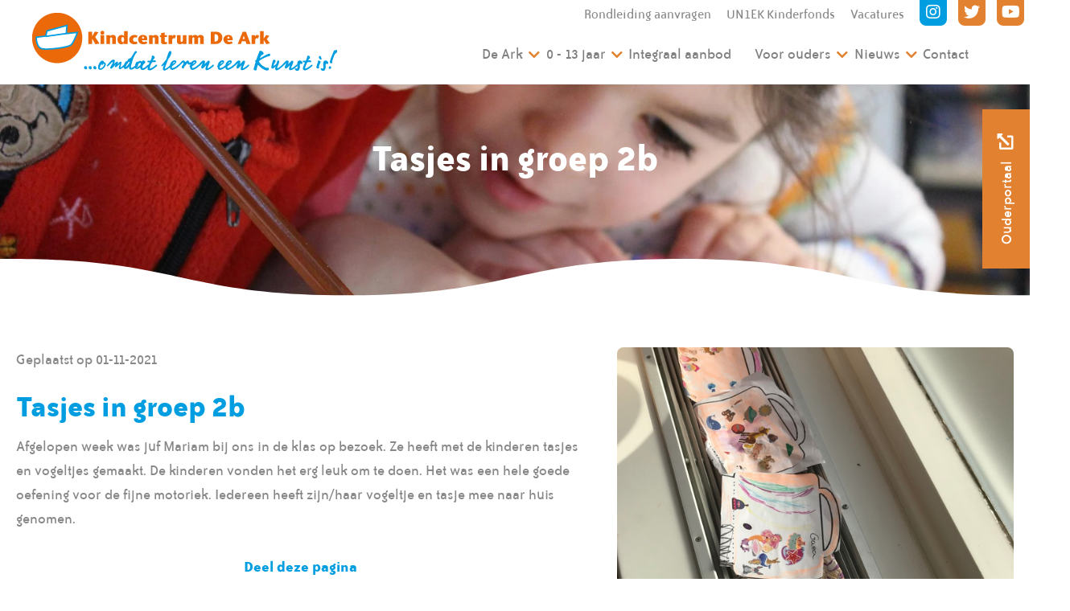

--- FILE ---
content_type: text/html; charset=UTF-8
request_url: https://kindcentrumdeark.nl/tasjes-in-groep-2b
body_size: 4113
content:
<!doctype html>
<html lang="en">
<head>
	<meta charset="utf-8">
	<meta name="viewport" content="width=device-width, initial-scale=1, shrink-to-fit=no">
	<link rel="stylesheet" href="https://cdnjs.cloudflare.com/ajax/libs/animate.css/4.0.0/animate.min.css" />
	<link href="/assets/css/fonts/stylesheet.css" rel="stylesheet">
	<link href="/styling/css" rel="stylesheet">
	<link href="/assets/css/style.css?update=2" rel="stylesheet">
    <link href="/assets/css/custom.css" rel="stylesheet">
    <link href="/assets/css/werken-bij-2024.css" rel="stylesheet">
    
            <link rel="shortcut icon" href="/assets/favs/fav_ark.png">
    	<title>
        Kindcentrum De Ark | Onderdeel van UN1EK | Tasjes in groep 2b    </title>
    <meta name="description" content="">

                <script async src="https://www.googletagmanager.com/gtag/js?id=G-15Z5JK7XFS"></script>
        <script>
  window.dataLayer = window.dataLayer || [];
  function gtag(){dataLayer.push(arguments);}
  gtag('js', new Date());

  gtag('config', 'G-15Z5JK7XFS');
</script>
        
    	
	
    <script src='https://www.google.com/recaptcha/api.js?render=6LecGIwUAAAAAPxWjiMK5sL7EpgCRetY8AV6IHFc'></script>
    <script src="https://kit.fontawesome.com/6bb58f323b.js" crossorigin="anonymous"></script>
	<link rel="stylesheet" href="https://cdn.jsdelivr.net/gh/fancyapps/fancybox@3.5.7/dist/jquery.fancybox.min.css" />
    <style>

        

        		
				
		
                .bg-patroon:before {
            background-image:url('/assets/img/School_Patroon_02.png') !important;
        }
                .add-karakter:after{
            background-image:url('/assets/img/Karakter_Scholen.png') !important;
        }

        .titelb{
            color: #888 !important;
        }
                                
        
                  </style>

    <script async src="https://www.googletagmanager.com/gtag/js?id=G-J6K9PFRQ47"></script>
    <script src="https://code.jquery.com/jquery-3.5.1.min.js"  crossorigin="anonymous"></script>


    <script>
window.dataLayer = window.dataLayer || [];
function gtag(){dataLayer.push(arguments);}
gtag('js', new Date());
gtag('config', 'G-J6K9PFRQ47');
</script>

    



</head>
<body>



<a class="ouderportaal-side d-none d-md-block"  target="_blank" href="https://un1ek.kindplanner.nl/#/login">
    <span>Ouderportaal <i class="fas fa-external-link-alt"></i></span>
</a>
	<nav class="navbar navbar-expand-md fixed-top ">
    <div class="topbar" style="align-items: center">
        <a href="/rondleiding-inschrijven" target="" class="werkenbij">Rondleiding aanvragen</a><a href="https://un1ek.nl/kinderfonds" target="_blank" class="werkenbij">UN1EK Kinderfonds</a>

         <a href="/vacatures" class="werkenbij vacaureslink">Vacatures</a>
       

                                <a href="https://www.instagram.com/Kindcentrumdeark"   target="_blank"class="label instagram"><i class="fab fa-instagram"></i></a>
                        <a href="https://twitter.com/ArkVlaardingen" target="_blank" class="label twitter"><i class="fab fa-twitter"></i></a>
                            <a href="https://www.youtube.com/channel/UCYmPI76F7XU3tvQHH0n6c1g"  target="_blank" class="label youtube"><i class="fab fa-youtube"></i></a>
            </div>
    <div class="container">
      <a class="navbar-brand " href="/">
        <img src="/files/files/deark/deark-1.png">
      </a>
      <button class="navbar-toggler collapsed" type="button" data-toggle="collapse" data-target="#navbarCollapse" aria-controls="navbarCollapse" aria-expanded="false" aria-label="Toggle navigation">
        <span class="navbar-toggler-icon">
          <span></span>
          <span></span>
          <span></span>
        </span>
      </button>
      <div class="collapse navbar-collapse" id="navbarCollapse">
        <ul class="navbar-nav mt-4  w-100  justify-content-between">
    		  <li class="nav-item  dropdown">
    <a class="nav-link dropdown-toggle" href="#" id="dropdown01" data-toggle="dropdown" aria-haspopup="true" aria-expanded="false">De Ark</a>
    <div class="dropdown-menu" aria-labelledby="dropdown01">
			      <a class="dropdown-item" href="/visie-en-identiteit">Visie en identiteit</a>
        
	  		      <a class="dropdown-item" href="/zorg-voor-kinderen">Begeleiding voor kinderen</a>
        
	  		      <a class="dropdown-item" href="/wat-maakt-ons-uniek">Wat maakt ons Uniek?</a>
        
	  		      <a class="dropdown-item" href="/pedagogischwerkplan">Pedagogisch werkplan</a>
        
	  		      <a class="dropdown-item" href="/voor-en-door-ouders">Voor en door ouders</a>
        
	  		      <a class="dropdown-item" href="/ikcraad">IKC-Raad</a>
        
	  		      <a class="dropdown-item" href="/het-team">Het Team</a>
        
	  		      <a class="dropdown-item" href="/naschoolsaanbod">Naschools aanbod</a>
        
	  		      <a class="dropdown-item" href="/leerbedrijf">Leerbedrijf</a>
        
	  		      <a class="dropdown-item" href="/onderdeel-van-un1ek">Onderdeel van UN1EK</a>
        
	  		</div>
</li>

<li class="nav-item  dropdown">
    <a class="nav-link dropdown-toggle" href="#" id="dropdown01" data-toggle="dropdown" aria-haspopup="true" aria-expanded="false">0 - 13 jaar</a>
    <div class="dropdown-menu" aria-labelledby="dropdown01">
			      <a class="dropdown-item" href="/aanbodhele-dag-opvang">Kinderdagverblijf</a>
        
	  		      <a class="dropdown-item" href="/aanbodpeuteropvang">Peuteropvang</a>
        
	  		      <a class="dropdown-item" href="/aanbod/onderwijs">Onderwijs</a>
        
	  		      <a class="dropdown-item" href="/aanbodbuitenschoolse-opvang">Buitenschoolse opvang</a>
        
	  		</div>
</li>

<li class="nav-item ">
    <a class="nav-link" href="/extra-aanbod">Integraal aanbod</a>
</li><li class="nav-item  dropdown">
    <a class="nav-link dropdown-toggle" href="#" id="dropdown01" data-toggle="dropdown" aria-haspopup="true" aria-expanded="false">Voor ouders</a>
    <div class="dropdown-menu" aria-labelledby="dropdown01">
			      <a class="dropdown-item" href="/rondleiding-inschrijven">Rondleiding en aanmelden</a>
        
	  		      <a class="dropdown-item" href="/ziekmelden">Ziekmelden</a>
        
	  		      <a class="dropdown-item" href="/informatiegids">Informatiegids</a>
        
	  		      <a class="dropdown-item" href="/schooltijden-en-vakanties">Schooltijden en vakanties</a>
        
	  		      <a class="dropdown-item" href="/opvangpakketten-en-tarieven">Opvangpakketten en tarieven</a>
        
	  		      <a class="dropdown-item" href="/ouderbijdragen">Ouderbijdragen</a>
        
	  		      <a class="dropdown-item" href="/downloads-handige-links">Downloads & Handige links</a>
        
	  		      <a class="dropdown-item" href="/klachtenprocedure">Klachtenprocedure</a>
        
	  		</div>
</li>

<li class="nav-item  dropdown">
    <a class="nav-link dropdown-toggle" href="#" id="dropdown01" data-toggle="dropdown" aria-haspopup="true" aria-expanded="false">Nieuws</a>
    <div class="dropdown-menu" aria-labelledby="dropdown01">
			      <a class="dropdown-item" href="/nieuws">Nieuwsberichten</a>
        
	  		      <a class="dropdown-item" href="/nieuwsbrieven">Nieuwsbrieven</a>
        
	  		</div>
</li>

<li class="nav-item ">
    <a class="nav-link" href="/contact">Contact</a>
</li>
			
			<li class="nav-item d-md-none d-block"><hr</li><li class="nav-item d-md-none d-block"><a href="/rondleiding-inschrijven" target="" class="nav-link ">Rondleiding aanvragen</a><li><li class="nav-item d-md-none d-block"><a href="https://un1ek.nl/kinderfonds" target="_blank" class="nav-link ">UN1EK Kinderfonds</a><li><li class="nav-item d-md-none d-block"><a href="https://werkenbijun1ek.nl/" target=blank class="nav-link ">Vacatures</a><li>

         
        </ul>

      </div>
    </div>
  </nav>
<section class="header-small h-100 d-flex align-items-center" style="background-image:url('https://images.pexels.com/photos/159823/kids-girl-pencil-drawing-159823.jpeg?auto=compress&cs=tinysrgb&dpr=2&h=750&w=1260')">
    <div class="container">
        <div class="inner">
            <div class="row ">
                <div class="col-md-12 text-center">
                    <h3>Tasjes in groep 2b</h3>
                </div>
            </div>
        </div>
    </div>
    <div class="golf">
    </div>
</section>
<div class="container  position-relative">
    <div class="locatie-icon right bottom"></div>
</div>

<section class="intro my-5">
    <div class="container">
        <div class="row justify-content-between">
            <div class="col-md-7">
                <date class="d-block mb-3">
                    Geplaatst op 01-11-2021                </date>


                <h2>Tasjes in groep 2b</h2>
                <p>Afgelopen week was juf Mariam bij ons in de klas op bezoek. Ze heeft met de kinderen tasjes en vogeltjes gemaakt. De kinderen vonden het erg leuk om te doen. Het was een hele goede oefening voor de fijne motoriek. Iedereen heeft zijn/haar vogeltje en tasje mee naar huis genomen.&nbsp;</p>



                <div class="share">
    <div>Deel deze pagina</div>
    <a target="_blank"  href="https://www.facebook.com/sharer/sharer.php?u=http://kindcentrumdeark.nl/tasjes-in-groep-2b"><i class="fab fa-facebook-f mx-2 color-orange"></i></a><a target="_blank"  href="https://www.linkedin.com/shareArticle?mini=true&url=http://kindcentrumdeark.nl/tasjes-in-groep-2b"><i class="fab fa-linkedin-in mx-2 color-orange"></i></a><a target="_blank"  href="https://twitter.com/home?status=http://kindcentrumdeark.nl/tasjes-in-groep-2b"><i class="fab fa-twitter mx-2 color-orange"></i></a></span><a target="_blank" href="mailto:?body=http://kindcentrumdeark.nl/tasjes-in-groep-2b"><i class="fa fa-envelope mx-2 color-orange"></i></a>
</div>               

                <div class="position-relative mt-5 pt-5">
                    <div class="locatie-icon right bottom"></div>
                </div>
            </div>

            <div class="col-md-5">

                                    <img src="/files/files/deark/Tasjes%202b.jpeg" class="img-fluid mb-4 rounded">
                





            </div>
        </div>
    </div>
</section>

<div class="container text-right position-relative">
    <img style="max-width: 300px;" src="https://un1ek.nl/files/footer%20poppetjes/uniekeinderen2.png">
</div>



<footer class="impressies">

  <div class="d-md-flex">

    <div class="col-md-12 bg-orange p-5 d-flex flex-column  justify-content-center">
      <div class="title text-center mb-5">
        <h3 class="text-white">Fotogalerij</h3>
        <h2 class="text-white">Impressies</h2>
      </div>
      <div class="footer-album px-2 px-md-5">
        <div class="outer">

          <div id="thumbs" class="owl-carousel owl-theme">
              <a href="/files/files/deark/Foto%207.jpg" data-fancybox><img src="/slir/?w=500&c=20x12&i=/files/files/deark/Foto%207.jpg"></a><a href="/files/files/deark/Foto%201.jpg" data-fancybox><img src="/slir/?w=500&c=20x12&i=/files/files/deark/Foto%201.jpg"></a><a href="/files/files/deark/Foto%2044.jpg" data-fancybox><img src="/slir/?w=500&c=20x12&i=/files/files/deark/Foto%2044.jpg"></a><a href="/files/files/deark/Foto%208.jpg" data-fancybox><img src="/slir/?w=500&c=20x12&i=/files/files/deark/Foto%208.jpg"></a><a href="/files/files/deark/Foto%2040.jpg" data-fancybox><img src="/slir/?w=500&c=20x12&i=/files/files/deark/Foto%2040.jpg"></a><a href="/files/files/deark/Foto%202(1).jpg" data-fancybox><img src="/slir/?w=500&c=20x12&i=/files/files/deark/Foto%202(1).jpg"></a><a href="/files/files/deark/Foto%209.jpg" data-fancybox><img src="/slir/?w=500&c=20x12&i=/files/files/deark/Foto%209.jpg"></a><a href="/files/files/deark/Baarnhoeve%201.JPG" data-fancybox><img src="/slir/?w=500&c=20x12&i=/files/files/deark/Baarnhoeve%201.JPG"></a><a href="/files/files/deark/Foto%2041.jpg" data-fancybox><img src="/slir/?w=500&c=20x12&i=/files/files/deark/Foto%2041.jpg"></a><a href="/files/files/deark/Foto%2042(1).jpg" data-fancybox><img src="/slir/?w=500&c=20x12&i=/files/files/deark/Foto%2042(1).jpg"></a><a href="/files/files/deark/Galerij%2015.JPG" data-fancybox><img src="/slir/?w=500&c=20x12&i=/files/files/deark/Galerij%2015.JPG"></a><a href="/files/files/deark/Galerij%201.jpeg" data-fancybox><img src="/slir/?w=500&c=20x12&i=/files/files/deark/Galerij%201.jpeg"></a><a href="/files/files/deark/fotos/Groep-1a-2a-KBW-3.jpg" data-fancybox><img src="/slir/?w=500&c=20x12&i=/files/files/deark/fotos/Groep-1a-2a-KBW-3.jpg"></a><a href="/files/files/deark/Galerij%202.jpeg" data-fancybox><img src="/slir/?w=500&c=20x12&i=/files/files/deark/Galerij%202.jpeg"></a><a href="/files/files/deark/Galerij%204.JPG" data-fancybox><img src="/slir/?w=500&c=20x12&i=/files/files/deark/Galerij%204.JPG"></a><a href="/files/files/deark/Galerij%205.JPG" data-fancybox><img src="/slir/?w=500&c=20x12&i=/files/files/deark/Galerij%205.JPG"></a><a href="/files/files/deark/Galerij%206.JPG" data-fancybox><img src="/slir/?w=500&c=20x12&i=/files/files/deark/Galerij%206.JPG"></a><a href="/files/files/deark/Galerij%207.jpeg" data-fancybox><img src="/slir/?w=500&c=20x12&i=/files/files/deark/Galerij%207.jpeg"></a><a href="/files/files/deark/Galerij%209.jpg" data-fancybox><img src="/slir/?w=500&c=20x12&i=/files/files/deark/Galerij%209.jpg"></a><a href="/files/files/deark/Galerij%2013.jpeg" data-fancybox><img src="/slir/?w=500&c=20x12&i=/files/files/deark/Galerij%2013.jpeg"></a><a href="/files/files/deark/Galerij%2017.jpeg" data-fancybox><img src="/slir/?w=500&c=20x12&i=/files/files/deark/Galerij%2017.jpeg"></a><a href="/files/files/deark/Galerij%2010.JPG" data-fancybox><img src="/slir/?w=500&c=20x12&i=/files/files/deark/Galerij%2010.JPG"></a><a href="/files/files/deark/Baarnhoeve%2010.JPG" data-fancybox><img src="/slir/?w=500&c=20x12&i=/files/files/deark/Baarnhoeve%2010.JPG"></a><a href="/files/files/deark/Galerij%2011.JPG" data-fancybox><img src="/slir/?w=500&c=20x12&i=/files/files/deark/Galerij%2011.JPG"></a><a href="/files/files/deark/Galerij%2014.jpg" data-fancybox><img src="/slir/?w=500&c=20x12&i=/files/files/deark/Galerij%2014.jpg"></a><a href="/files/files/deark/Galerij%2024.jpg" data-fancybox><img src="/slir/?w=500&c=20x12&i=/files/files/deark/Galerij%2024.jpg"></a><a href="/files/files/deark/Baarnhoeve%2011.JPG" data-fancybox><img src="/slir/?w=500&c=20x12&i=/files/files/deark/Baarnhoeve%2011.JPG"></a><a href="/files/files/deark/Baarnhoeve%2012.JPG" data-fancybox><img src="/slir/?w=500&c=20x12&i=/files/files/deark/Baarnhoeve%2012.JPG"></a><a href="/files/files/deark/Baarnhoeve%2013.JPG" data-fancybox><img src="/slir/?w=500&c=20x12&i=/files/files/deark/Baarnhoeve%2013.JPG"></a><a href="/files/files/deark/Foto%2043.jpg" data-fancybox><img src="/slir/?w=500&c=20x12&i=/files/files/deark/Foto%2043.jpg"></a><a href="/files/files/deark/Galerij%208.jpg" data-fancybox><img src="/slir/?w=500&c=20x12&i=/files/files/deark/Galerij%208.jpg"></a><a href="/files/files/deark/Foto%2038.jpg" data-fancybox><img src="/slir/?w=500&c=20x12&i=/files/files/deark/Foto%2038.jpg"></a><a href="/files/files/deark/Baarnhoeve%202.JPG" data-fancybox><img src="/slir/?w=500&c=20x12&i=/files/files/deark/Baarnhoeve%202.JPG"></a><a href="/files/files/deark/Baarnhoeve%204.JPG" data-fancybox><img src="/slir/?w=500&c=20x12&i=/files/files/deark/Baarnhoeve%204.JPG"></a><a href="/files/files/deark/Baarnhoeve%205e.JPG" data-fancybox><img src="/slir/?w=500&c=20x12&i=/files/files/deark/Baarnhoeve%205e.JPG"></a><a href="/files/files/deark/Galerij%2018.jpg" data-fancybox><img src="/slir/?w=500&c=20x12&i=/files/files/deark/Galerij%2018.jpg"></a><a href="/files/files/deark/Baarnhoeve%206.JPG" data-fancybox><img src="/slir/?w=500&c=20x12&i=/files/files/deark/Baarnhoeve%206.JPG"></a><a href="/files/files/deark/Baarnhoeve%209.JPG" data-fancybox><img src="/slir/?w=500&c=20x12&i=/files/files/deark/Baarnhoeve%209.JPG"></a><a href="/files/files/deark/Baarnhoeve%203.JPG" data-fancybox><img src="/slir/?w=500&c=20x12&i=/files/files/deark/Baarnhoeve%203.JPG"></a><a href="/files/files/deark/Baarnhoeve%208.JPG" data-fancybox><img src="/slir/?w=500&c=20x12&i=/files/files/deark/Baarnhoeve%208.JPG"></a><a href="/files/files/deark/Baarnhoeve%207.JPG" data-fancybox><img src="/slir/?w=500&c=20x12&i=/files/files/deark/Baarnhoeve%207.JPG"></a><a href="/files/files/deark/IJsjes%20groep%201a-2a%20galerij.jpeg" data-fancybox><img src="/slir/?w=500&c=20x12&i=/files/files/deark/IJsjes%20groep%201a-2a%20galerij.jpeg"></a>
          </div>
            <br><br>
        </div>
      </div>
    </div>
  </div>
</footer>
<div class="footer-bar py-4 bg-patroon">
  <div class="container">
    <a href="https://un1ek.nl" target="_blank" class="position-absolute wij-zijn-uniek"><img src="/assets/img/uniek.svg"></a>
    <div class="row  pl-0 pl-md-5">
      <div class="col-md-6 pl-0 pl-md-5 text-center text-md-left">
          Copyright 2026 | Ontwerp en realisatie <a href="https://themindoffice.nl" target="_blank">The MindOffice</a>
      </div>
      <div class="col-md-6 text-center text-md-right">
        <a href="https://werkenbijun1ek.nl" target="_blank">Vacatures</a> |
        <a href="https://un1ek.nl/privacy" target="_blank">Privacy</a>
      </div>
    </div>
  </div>
</div>


<script src="https://code.jquery.com/jquery-3.5.1.min.js"  crossorigin="anonymous"></script>
<script src="https://cdn.jsdelivr.net/gh/fancyapps/fancybox@3.5.7/dist/jquery.fancybox.min.js"></script>
<script src="https://cdn.jsdelivr.net/npm/popper.js@1.16.0/dist/umd/popper.min.js" integrity="sha384-Q6E9RHvbIyZFJoft+2mJbHaEWldlvI9IOYy5n3zV9zzTtmI3UksdQRVvoxMfooAo" crossorigin="anonymous"></script>
<script src="https://stackpath.bootstrapcdn.com/bootstrap/4.5.0/js/bootstrap.min.js" integrity="sha384-OgVRvuATP1z7JjHLkuOU7Xw704+h835Lr+6QL9UvYjZE3Ipu6Tp75j7Bh/kR0JKI" crossorigin="anonymous"></script>
<script src="/assets/js/parallax.min.js"></script>
<script src="/assets/js/owl.carousel.min.js"></script>
<script src="/assets/js/wow.js"></script>
<script src="/assets/js/init.js?update=6"></script>
<script src="/assets/js/g-recaptcha.js"></script>

<script src="/assets/js/custom.js"></script>
<script>
  new WOW().init();
    $('[data-scroll]').click(function (e) {
        $('html, body').animate({
            scrollTop: $($(this).data('scroll')).offset().top - 150
        }, 2000);
        e.preventDefault();
    });
</script>
</body>
</html>

--- FILE ---
content_type: text/html; charset=utf-8
request_url: https://www.google.com/recaptcha/api2/anchor?ar=1&k=6LecGIwUAAAAAPxWjiMK5sL7EpgCRetY8AV6IHFc&co=aHR0cHM6Ly9raW5kY2VudHJ1bWRlYXJrLm5sOjQ0Mw..&hl=en&v=PoyoqOPhxBO7pBk68S4YbpHZ&size=invisible&anchor-ms=20000&execute-ms=30000&cb=h07am0xrhtjp
body_size: 48734
content:
<!DOCTYPE HTML><html dir="ltr" lang="en"><head><meta http-equiv="Content-Type" content="text/html; charset=UTF-8">
<meta http-equiv="X-UA-Compatible" content="IE=edge">
<title>reCAPTCHA</title>
<style type="text/css">
/* cyrillic-ext */
@font-face {
  font-family: 'Roboto';
  font-style: normal;
  font-weight: 400;
  font-stretch: 100%;
  src: url(//fonts.gstatic.com/s/roboto/v48/KFO7CnqEu92Fr1ME7kSn66aGLdTylUAMa3GUBHMdazTgWw.woff2) format('woff2');
  unicode-range: U+0460-052F, U+1C80-1C8A, U+20B4, U+2DE0-2DFF, U+A640-A69F, U+FE2E-FE2F;
}
/* cyrillic */
@font-face {
  font-family: 'Roboto';
  font-style: normal;
  font-weight: 400;
  font-stretch: 100%;
  src: url(//fonts.gstatic.com/s/roboto/v48/KFO7CnqEu92Fr1ME7kSn66aGLdTylUAMa3iUBHMdazTgWw.woff2) format('woff2');
  unicode-range: U+0301, U+0400-045F, U+0490-0491, U+04B0-04B1, U+2116;
}
/* greek-ext */
@font-face {
  font-family: 'Roboto';
  font-style: normal;
  font-weight: 400;
  font-stretch: 100%;
  src: url(//fonts.gstatic.com/s/roboto/v48/KFO7CnqEu92Fr1ME7kSn66aGLdTylUAMa3CUBHMdazTgWw.woff2) format('woff2');
  unicode-range: U+1F00-1FFF;
}
/* greek */
@font-face {
  font-family: 'Roboto';
  font-style: normal;
  font-weight: 400;
  font-stretch: 100%;
  src: url(//fonts.gstatic.com/s/roboto/v48/KFO7CnqEu92Fr1ME7kSn66aGLdTylUAMa3-UBHMdazTgWw.woff2) format('woff2');
  unicode-range: U+0370-0377, U+037A-037F, U+0384-038A, U+038C, U+038E-03A1, U+03A3-03FF;
}
/* math */
@font-face {
  font-family: 'Roboto';
  font-style: normal;
  font-weight: 400;
  font-stretch: 100%;
  src: url(//fonts.gstatic.com/s/roboto/v48/KFO7CnqEu92Fr1ME7kSn66aGLdTylUAMawCUBHMdazTgWw.woff2) format('woff2');
  unicode-range: U+0302-0303, U+0305, U+0307-0308, U+0310, U+0312, U+0315, U+031A, U+0326-0327, U+032C, U+032F-0330, U+0332-0333, U+0338, U+033A, U+0346, U+034D, U+0391-03A1, U+03A3-03A9, U+03B1-03C9, U+03D1, U+03D5-03D6, U+03F0-03F1, U+03F4-03F5, U+2016-2017, U+2034-2038, U+203C, U+2040, U+2043, U+2047, U+2050, U+2057, U+205F, U+2070-2071, U+2074-208E, U+2090-209C, U+20D0-20DC, U+20E1, U+20E5-20EF, U+2100-2112, U+2114-2115, U+2117-2121, U+2123-214F, U+2190, U+2192, U+2194-21AE, U+21B0-21E5, U+21F1-21F2, U+21F4-2211, U+2213-2214, U+2216-22FF, U+2308-230B, U+2310, U+2319, U+231C-2321, U+2336-237A, U+237C, U+2395, U+239B-23B7, U+23D0, U+23DC-23E1, U+2474-2475, U+25AF, U+25B3, U+25B7, U+25BD, U+25C1, U+25CA, U+25CC, U+25FB, U+266D-266F, U+27C0-27FF, U+2900-2AFF, U+2B0E-2B11, U+2B30-2B4C, U+2BFE, U+3030, U+FF5B, U+FF5D, U+1D400-1D7FF, U+1EE00-1EEFF;
}
/* symbols */
@font-face {
  font-family: 'Roboto';
  font-style: normal;
  font-weight: 400;
  font-stretch: 100%;
  src: url(//fonts.gstatic.com/s/roboto/v48/KFO7CnqEu92Fr1ME7kSn66aGLdTylUAMaxKUBHMdazTgWw.woff2) format('woff2');
  unicode-range: U+0001-000C, U+000E-001F, U+007F-009F, U+20DD-20E0, U+20E2-20E4, U+2150-218F, U+2190, U+2192, U+2194-2199, U+21AF, U+21E6-21F0, U+21F3, U+2218-2219, U+2299, U+22C4-22C6, U+2300-243F, U+2440-244A, U+2460-24FF, U+25A0-27BF, U+2800-28FF, U+2921-2922, U+2981, U+29BF, U+29EB, U+2B00-2BFF, U+4DC0-4DFF, U+FFF9-FFFB, U+10140-1018E, U+10190-1019C, U+101A0, U+101D0-101FD, U+102E0-102FB, U+10E60-10E7E, U+1D2C0-1D2D3, U+1D2E0-1D37F, U+1F000-1F0FF, U+1F100-1F1AD, U+1F1E6-1F1FF, U+1F30D-1F30F, U+1F315, U+1F31C, U+1F31E, U+1F320-1F32C, U+1F336, U+1F378, U+1F37D, U+1F382, U+1F393-1F39F, U+1F3A7-1F3A8, U+1F3AC-1F3AF, U+1F3C2, U+1F3C4-1F3C6, U+1F3CA-1F3CE, U+1F3D4-1F3E0, U+1F3ED, U+1F3F1-1F3F3, U+1F3F5-1F3F7, U+1F408, U+1F415, U+1F41F, U+1F426, U+1F43F, U+1F441-1F442, U+1F444, U+1F446-1F449, U+1F44C-1F44E, U+1F453, U+1F46A, U+1F47D, U+1F4A3, U+1F4B0, U+1F4B3, U+1F4B9, U+1F4BB, U+1F4BF, U+1F4C8-1F4CB, U+1F4D6, U+1F4DA, U+1F4DF, U+1F4E3-1F4E6, U+1F4EA-1F4ED, U+1F4F7, U+1F4F9-1F4FB, U+1F4FD-1F4FE, U+1F503, U+1F507-1F50B, U+1F50D, U+1F512-1F513, U+1F53E-1F54A, U+1F54F-1F5FA, U+1F610, U+1F650-1F67F, U+1F687, U+1F68D, U+1F691, U+1F694, U+1F698, U+1F6AD, U+1F6B2, U+1F6B9-1F6BA, U+1F6BC, U+1F6C6-1F6CF, U+1F6D3-1F6D7, U+1F6E0-1F6EA, U+1F6F0-1F6F3, U+1F6F7-1F6FC, U+1F700-1F7FF, U+1F800-1F80B, U+1F810-1F847, U+1F850-1F859, U+1F860-1F887, U+1F890-1F8AD, U+1F8B0-1F8BB, U+1F8C0-1F8C1, U+1F900-1F90B, U+1F93B, U+1F946, U+1F984, U+1F996, U+1F9E9, U+1FA00-1FA6F, U+1FA70-1FA7C, U+1FA80-1FA89, U+1FA8F-1FAC6, U+1FACE-1FADC, U+1FADF-1FAE9, U+1FAF0-1FAF8, U+1FB00-1FBFF;
}
/* vietnamese */
@font-face {
  font-family: 'Roboto';
  font-style: normal;
  font-weight: 400;
  font-stretch: 100%;
  src: url(//fonts.gstatic.com/s/roboto/v48/KFO7CnqEu92Fr1ME7kSn66aGLdTylUAMa3OUBHMdazTgWw.woff2) format('woff2');
  unicode-range: U+0102-0103, U+0110-0111, U+0128-0129, U+0168-0169, U+01A0-01A1, U+01AF-01B0, U+0300-0301, U+0303-0304, U+0308-0309, U+0323, U+0329, U+1EA0-1EF9, U+20AB;
}
/* latin-ext */
@font-face {
  font-family: 'Roboto';
  font-style: normal;
  font-weight: 400;
  font-stretch: 100%;
  src: url(//fonts.gstatic.com/s/roboto/v48/KFO7CnqEu92Fr1ME7kSn66aGLdTylUAMa3KUBHMdazTgWw.woff2) format('woff2');
  unicode-range: U+0100-02BA, U+02BD-02C5, U+02C7-02CC, U+02CE-02D7, U+02DD-02FF, U+0304, U+0308, U+0329, U+1D00-1DBF, U+1E00-1E9F, U+1EF2-1EFF, U+2020, U+20A0-20AB, U+20AD-20C0, U+2113, U+2C60-2C7F, U+A720-A7FF;
}
/* latin */
@font-face {
  font-family: 'Roboto';
  font-style: normal;
  font-weight: 400;
  font-stretch: 100%;
  src: url(//fonts.gstatic.com/s/roboto/v48/KFO7CnqEu92Fr1ME7kSn66aGLdTylUAMa3yUBHMdazQ.woff2) format('woff2');
  unicode-range: U+0000-00FF, U+0131, U+0152-0153, U+02BB-02BC, U+02C6, U+02DA, U+02DC, U+0304, U+0308, U+0329, U+2000-206F, U+20AC, U+2122, U+2191, U+2193, U+2212, U+2215, U+FEFF, U+FFFD;
}
/* cyrillic-ext */
@font-face {
  font-family: 'Roboto';
  font-style: normal;
  font-weight: 500;
  font-stretch: 100%;
  src: url(//fonts.gstatic.com/s/roboto/v48/KFO7CnqEu92Fr1ME7kSn66aGLdTylUAMa3GUBHMdazTgWw.woff2) format('woff2');
  unicode-range: U+0460-052F, U+1C80-1C8A, U+20B4, U+2DE0-2DFF, U+A640-A69F, U+FE2E-FE2F;
}
/* cyrillic */
@font-face {
  font-family: 'Roboto';
  font-style: normal;
  font-weight: 500;
  font-stretch: 100%;
  src: url(//fonts.gstatic.com/s/roboto/v48/KFO7CnqEu92Fr1ME7kSn66aGLdTylUAMa3iUBHMdazTgWw.woff2) format('woff2');
  unicode-range: U+0301, U+0400-045F, U+0490-0491, U+04B0-04B1, U+2116;
}
/* greek-ext */
@font-face {
  font-family: 'Roboto';
  font-style: normal;
  font-weight: 500;
  font-stretch: 100%;
  src: url(//fonts.gstatic.com/s/roboto/v48/KFO7CnqEu92Fr1ME7kSn66aGLdTylUAMa3CUBHMdazTgWw.woff2) format('woff2');
  unicode-range: U+1F00-1FFF;
}
/* greek */
@font-face {
  font-family: 'Roboto';
  font-style: normal;
  font-weight: 500;
  font-stretch: 100%;
  src: url(//fonts.gstatic.com/s/roboto/v48/KFO7CnqEu92Fr1ME7kSn66aGLdTylUAMa3-UBHMdazTgWw.woff2) format('woff2');
  unicode-range: U+0370-0377, U+037A-037F, U+0384-038A, U+038C, U+038E-03A1, U+03A3-03FF;
}
/* math */
@font-face {
  font-family: 'Roboto';
  font-style: normal;
  font-weight: 500;
  font-stretch: 100%;
  src: url(//fonts.gstatic.com/s/roboto/v48/KFO7CnqEu92Fr1ME7kSn66aGLdTylUAMawCUBHMdazTgWw.woff2) format('woff2');
  unicode-range: U+0302-0303, U+0305, U+0307-0308, U+0310, U+0312, U+0315, U+031A, U+0326-0327, U+032C, U+032F-0330, U+0332-0333, U+0338, U+033A, U+0346, U+034D, U+0391-03A1, U+03A3-03A9, U+03B1-03C9, U+03D1, U+03D5-03D6, U+03F0-03F1, U+03F4-03F5, U+2016-2017, U+2034-2038, U+203C, U+2040, U+2043, U+2047, U+2050, U+2057, U+205F, U+2070-2071, U+2074-208E, U+2090-209C, U+20D0-20DC, U+20E1, U+20E5-20EF, U+2100-2112, U+2114-2115, U+2117-2121, U+2123-214F, U+2190, U+2192, U+2194-21AE, U+21B0-21E5, U+21F1-21F2, U+21F4-2211, U+2213-2214, U+2216-22FF, U+2308-230B, U+2310, U+2319, U+231C-2321, U+2336-237A, U+237C, U+2395, U+239B-23B7, U+23D0, U+23DC-23E1, U+2474-2475, U+25AF, U+25B3, U+25B7, U+25BD, U+25C1, U+25CA, U+25CC, U+25FB, U+266D-266F, U+27C0-27FF, U+2900-2AFF, U+2B0E-2B11, U+2B30-2B4C, U+2BFE, U+3030, U+FF5B, U+FF5D, U+1D400-1D7FF, U+1EE00-1EEFF;
}
/* symbols */
@font-face {
  font-family: 'Roboto';
  font-style: normal;
  font-weight: 500;
  font-stretch: 100%;
  src: url(//fonts.gstatic.com/s/roboto/v48/KFO7CnqEu92Fr1ME7kSn66aGLdTylUAMaxKUBHMdazTgWw.woff2) format('woff2');
  unicode-range: U+0001-000C, U+000E-001F, U+007F-009F, U+20DD-20E0, U+20E2-20E4, U+2150-218F, U+2190, U+2192, U+2194-2199, U+21AF, U+21E6-21F0, U+21F3, U+2218-2219, U+2299, U+22C4-22C6, U+2300-243F, U+2440-244A, U+2460-24FF, U+25A0-27BF, U+2800-28FF, U+2921-2922, U+2981, U+29BF, U+29EB, U+2B00-2BFF, U+4DC0-4DFF, U+FFF9-FFFB, U+10140-1018E, U+10190-1019C, U+101A0, U+101D0-101FD, U+102E0-102FB, U+10E60-10E7E, U+1D2C0-1D2D3, U+1D2E0-1D37F, U+1F000-1F0FF, U+1F100-1F1AD, U+1F1E6-1F1FF, U+1F30D-1F30F, U+1F315, U+1F31C, U+1F31E, U+1F320-1F32C, U+1F336, U+1F378, U+1F37D, U+1F382, U+1F393-1F39F, U+1F3A7-1F3A8, U+1F3AC-1F3AF, U+1F3C2, U+1F3C4-1F3C6, U+1F3CA-1F3CE, U+1F3D4-1F3E0, U+1F3ED, U+1F3F1-1F3F3, U+1F3F5-1F3F7, U+1F408, U+1F415, U+1F41F, U+1F426, U+1F43F, U+1F441-1F442, U+1F444, U+1F446-1F449, U+1F44C-1F44E, U+1F453, U+1F46A, U+1F47D, U+1F4A3, U+1F4B0, U+1F4B3, U+1F4B9, U+1F4BB, U+1F4BF, U+1F4C8-1F4CB, U+1F4D6, U+1F4DA, U+1F4DF, U+1F4E3-1F4E6, U+1F4EA-1F4ED, U+1F4F7, U+1F4F9-1F4FB, U+1F4FD-1F4FE, U+1F503, U+1F507-1F50B, U+1F50D, U+1F512-1F513, U+1F53E-1F54A, U+1F54F-1F5FA, U+1F610, U+1F650-1F67F, U+1F687, U+1F68D, U+1F691, U+1F694, U+1F698, U+1F6AD, U+1F6B2, U+1F6B9-1F6BA, U+1F6BC, U+1F6C6-1F6CF, U+1F6D3-1F6D7, U+1F6E0-1F6EA, U+1F6F0-1F6F3, U+1F6F7-1F6FC, U+1F700-1F7FF, U+1F800-1F80B, U+1F810-1F847, U+1F850-1F859, U+1F860-1F887, U+1F890-1F8AD, U+1F8B0-1F8BB, U+1F8C0-1F8C1, U+1F900-1F90B, U+1F93B, U+1F946, U+1F984, U+1F996, U+1F9E9, U+1FA00-1FA6F, U+1FA70-1FA7C, U+1FA80-1FA89, U+1FA8F-1FAC6, U+1FACE-1FADC, U+1FADF-1FAE9, U+1FAF0-1FAF8, U+1FB00-1FBFF;
}
/* vietnamese */
@font-face {
  font-family: 'Roboto';
  font-style: normal;
  font-weight: 500;
  font-stretch: 100%;
  src: url(//fonts.gstatic.com/s/roboto/v48/KFO7CnqEu92Fr1ME7kSn66aGLdTylUAMa3OUBHMdazTgWw.woff2) format('woff2');
  unicode-range: U+0102-0103, U+0110-0111, U+0128-0129, U+0168-0169, U+01A0-01A1, U+01AF-01B0, U+0300-0301, U+0303-0304, U+0308-0309, U+0323, U+0329, U+1EA0-1EF9, U+20AB;
}
/* latin-ext */
@font-face {
  font-family: 'Roboto';
  font-style: normal;
  font-weight: 500;
  font-stretch: 100%;
  src: url(//fonts.gstatic.com/s/roboto/v48/KFO7CnqEu92Fr1ME7kSn66aGLdTylUAMa3KUBHMdazTgWw.woff2) format('woff2');
  unicode-range: U+0100-02BA, U+02BD-02C5, U+02C7-02CC, U+02CE-02D7, U+02DD-02FF, U+0304, U+0308, U+0329, U+1D00-1DBF, U+1E00-1E9F, U+1EF2-1EFF, U+2020, U+20A0-20AB, U+20AD-20C0, U+2113, U+2C60-2C7F, U+A720-A7FF;
}
/* latin */
@font-face {
  font-family: 'Roboto';
  font-style: normal;
  font-weight: 500;
  font-stretch: 100%;
  src: url(//fonts.gstatic.com/s/roboto/v48/KFO7CnqEu92Fr1ME7kSn66aGLdTylUAMa3yUBHMdazQ.woff2) format('woff2');
  unicode-range: U+0000-00FF, U+0131, U+0152-0153, U+02BB-02BC, U+02C6, U+02DA, U+02DC, U+0304, U+0308, U+0329, U+2000-206F, U+20AC, U+2122, U+2191, U+2193, U+2212, U+2215, U+FEFF, U+FFFD;
}
/* cyrillic-ext */
@font-face {
  font-family: 'Roboto';
  font-style: normal;
  font-weight: 900;
  font-stretch: 100%;
  src: url(//fonts.gstatic.com/s/roboto/v48/KFO7CnqEu92Fr1ME7kSn66aGLdTylUAMa3GUBHMdazTgWw.woff2) format('woff2');
  unicode-range: U+0460-052F, U+1C80-1C8A, U+20B4, U+2DE0-2DFF, U+A640-A69F, U+FE2E-FE2F;
}
/* cyrillic */
@font-face {
  font-family: 'Roboto';
  font-style: normal;
  font-weight: 900;
  font-stretch: 100%;
  src: url(//fonts.gstatic.com/s/roboto/v48/KFO7CnqEu92Fr1ME7kSn66aGLdTylUAMa3iUBHMdazTgWw.woff2) format('woff2');
  unicode-range: U+0301, U+0400-045F, U+0490-0491, U+04B0-04B1, U+2116;
}
/* greek-ext */
@font-face {
  font-family: 'Roboto';
  font-style: normal;
  font-weight: 900;
  font-stretch: 100%;
  src: url(//fonts.gstatic.com/s/roboto/v48/KFO7CnqEu92Fr1ME7kSn66aGLdTylUAMa3CUBHMdazTgWw.woff2) format('woff2');
  unicode-range: U+1F00-1FFF;
}
/* greek */
@font-face {
  font-family: 'Roboto';
  font-style: normal;
  font-weight: 900;
  font-stretch: 100%;
  src: url(//fonts.gstatic.com/s/roboto/v48/KFO7CnqEu92Fr1ME7kSn66aGLdTylUAMa3-UBHMdazTgWw.woff2) format('woff2');
  unicode-range: U+0370-0377, U+037A-037F, U+0384-038A, U+038C, U+038E-03A1, U+03A3-03FF;
}
/* math */
@font-face {
  font-family: 'Roboto';
  font-style: normal;
  font-weight: 900;
  font-stretch: 100%;
  src: url(//fonts.gstatic.com/s/roboto/v48/KFO7CnqEu92Fr1ME7kSn66aGLdTylUAMawCUBHMdazTgWw.woff2) format('woff2');
  unicode-range: U+0302-0303, U+0305, U+0307-0308, U+0310, U+0312, U+0315, U+031A, U+0326-0327, U+032C, U+032F-0330, U+0332-0333, U+0338, U+033A, U+0346, U+034D, U+0391-03A1, U+03A3-03A9, U+03B1-03C9, U+03D1, U+03D5-03D6, U+03F0-03F1, U+03F4-03F5, U+2016-2017, U+2034-2038, U+203C, U+2040, U+2043, U+2047, U+2050, U+2057, U+205F, U+2070-2071, U+2074-208E, U+2090-209C, U+20D0-20DC, U+20E1, U+20E5-20EF, U+2100-2112, U+2114-2115, U+2117-2121, U+2123-214F, U+2190, U+2192, U+2194-21AE, U+21B0-21E5, U+21F1-21F2, U+21F4-2211, U+2213-2214, U+2216-22FF, U+2308-230B, U+2310, U+2319, U+231C-2321, U+2336-237A, U+237C, U+2395, U+239B-23B7, U+23D0, U+23DC-23E1, U+2474-2475, U+25AF, U+25B3, U+25B7, U+25BD, U+25C1, U+25CA, U+25CC, U+25FB, U+266D-266F, U+27C0-27FF, U+2900-2AFF, U+2B0E-2B11, U+2B30-2B4C, U+2BFE, U+3030, U+FF5B, U+FF5D, U+1D400-1D7FF, U+1EE00-1EEFF;
}
/* symbols */
@font-face {
  font-family: 'Roboto';
  font-style: normal;
  font-weight: 900;
  font-stretch: 100%;
  src: url(//fonts.gstatic.com/s/roboto/v48/KFO7CnqEu92Fr1ME7kSn66aGLdTylUAMaxKUBHMdazTgWw.woff2) format('woff2');
  unicode-range: U+0001-000C, U+000E-001F, U+007F-009F, U+20DD-20E0, U+20E2-20E4, U+2150-218F, U+2190, U+2192, U+2194-2199, U+21AF, U+21E6-21F0, U+21F3, U+2218-2219, U+2299, U+22C4-22C6, U+2300-243F, U+2440-244A, U+2460-24FF, U+25A0-27BF, U+2800-28FF, U+2921-2922, U+2981, U+29BF, U+29EB, U+2B00-2BFF, U+4DC0-4DFF, U+FFF9-FFFB, U+10140-1018E, U+10190-1019C, U+101A0, U+101D0-101FD, U+102E0-102FB, U+10E60-10E7E, U+1D2C0-1D2D3, U+1D2E0-1D37F, U+1F000-1F0FF, U+1F100-1F1AD, U+1F1E6-1F1FF, U+1F30D-1F30F, U+1F315, U+1F31C, U+1F31E, U+1F320-1F32C, U+1F336, U+1F378, U+1F37D, U+1F382, U+1F393-1F39F, U+1F3A7-1F3A8, U+1F3AC-1F3AF, U+1F3C2, U+1F3C4-1F3C6, U+1F3CA-1F3CE, U+1F3D4-1F3E0, U+1F3ED, U+1F3F1-1F3F3, U+1F3F5-1F3F7, U+1F408, U+1F415, U+1F41F, U+1F426, U+1F43F, U+1F441-1F442, U+1F444, U+1F446-1F449, U+1F44C-1F44E, U+1F453, U+1F46A, U+1F47D, U+1F4A3, U+1F4B0, U+1F4B3, U+1F4B9, U+1F4BB, U+1F4BF, U+1F4C8-1F4CB, U+1F4D6, U+1F4DA, U+1F4DF, U+1F4E3-1F4E6, U+1F4EA-1F4ED, U+1F4F7, U+1F4F9-1F4FB, U+1F4FD-1F4FE, U+1F503, U+1F507-1F50B, U+1F50D, U+1F512-1F513, U+1F53E-1F54A, U+1F54F-1F5FA, U+1F610, U+1F650-1F67F, U+1F687, U+1F68D, U+1F691, U+1F694, U+1F698, U+1F6AD, U+1F6B2, U+1F6B9-1F6BA, U+1F6BC, U+1F6C6-1F6CF, U+1F6D3-1F6D7, U+1F6E0-1F6EA, U+1F6F0-1F6F3, U+1F6F7-1F6FC, U+1F700-1F7FF, U+1F800-1F80B, U+1F810-1F847, U+1F850-1F859, U+1F860-1F887, U+1F890-1F8AD, U+1F8B0-1F8BB, U+1F8C0-1F8C1, U+1F900-1F90B, U+1F93B, U+1F946, U+1F984, U+1F996, U+1F9E9, U+1FA00-1FA6F, U+1FA70-1FA7C, U+1FA80-1FA89, U+1FA8F-1FAC6, U+1FACE-1FADC, U+1FADF-1FAE9, U+1FAF0-1FAF8, U+1FB00-1FBFF;
}
/* vietnamese */
@font-face {
  font-family: 'Roboto';
  font-style: normal;
  font-weight: 900;
  font-stretch: 100%;
  src: url(//fonts.gstatic.com/s/roboto/v48/KFO7CnqEu92Fr1ME7kSn66aGLdTylUAMa3OUBHMdazTgWw.woff2) format('woff2');
  unicode-range: U+0102-0103, U+0110-0111, U+0128-0129, U+0168-0169, U+01A0-01A1, U+01AF-01B0, U+0300-0301, U+0303-0304, U+0308-0309, U+0323, U+0329, U+1EA0-1EF9, U+20AB;
}
/* latin-ext */
@font-face {
  font-family: 'Roboto';
  font-style: normal;
  font-weight: 900;
  font-stretch: 100%;
  src: url(//fonts.gstatic.com/s/roboto/v48/KFO7CnqEu92Fr1ME7kSn66aGLdTylUAMa3KUBHMdazTgWw.woff2) format('woff2');
  unicode-range: U+0100-02BA, U+02BD-02C5, U+02C7-02CC, U+02CE-02D7, U+02DD-02FF, U+0304, U+0308, U+0329, U+1D00-1DBF, U+1E00-1E9F, U+1EF2-1EFF, U+2020, U+20A0-20AB, U+20AD-20C0, U+2113, U+2C60-2C7F, U+A720-A7FF;
}
/* latin */
@font-face {
  font-family: 'Roboto';
  font-style: normal;
  font-weight: 900;
  font-stretch: 100%;
  src: url(//fonts.gstatic.com/s/roboto/v48/KFO7CnqEu92Fr1ME7kSn66aGLdTylUAMa3yUBHMdazQ.woff2) format('woff2');
  unicode-range: U+0000-00FF, U+0131, U+0152-0153, U+02BB-02BC, U+02C6, U+02DA, U+02DC, U+0304, U+0308, U+0329, U+2000-206F, U+20AC, U+2122, U+2191, U+2193, U+2212, U+2215, U+FEFF, U+FFFD;
}

</style>
<link rel="stylesheet" type="text/css" href="https://www.gstatic.com/recaptcha/releases/PoyoqOPhxBO7pBk68S4YbpHZ/styles__ltr.css">
<script nonce="3eIcLYtoGfqPxKP8QMH7LQ" type="text/javascript">window['__recaptcha_api'] = 'https://www.google.com/recaptcha/api2/';</script>
<script type="text/javascript" src="https://www.gstatic.com/recaptcha/releases/PoyoqOPhxBO7pBk68S4YbpHZ/recaptcha__en.js" nonce="3eIcLYtoGfqPxKP8QMH7LQ">
      
    </script></head>
<body><div id="rc-anchor-alert" class="rc-anchor-alert"></div>
<input type="hidden" id="recaptcha-token" value="[base64]">
<script type="text/javascript" nonce="3eIcLYtoGfqPxKP8QMH7LQ">
      recaptcha.anchor.Main.init("[\x22ainput\x22,[\x22bgdata\x22,\x22\x22,\[base64]/[base64]/[base64]/ZyhXLGgpOnEoW04sMjEsbF0sVywwKSxoKSxmYWxzZSxmYWxzZSl9Y2F0Y2goayl7RygzNTgsVyk/[base64]/[base64]/[base64]/[base64]/[base64]/[base64]/[base64]/bmV3IEJbT10oRFswXSk6dz09Mj9uZXcgQltPXShEWzBdLERbMV0pOnc9PTM/bmV3IEJbT10oRFswXSxEWzFdLERbMl0pOnc9PTQ/[base64]/[base64]/[base64]/[base64]/[base64]\\u003d\x22,\[base64]\x22,\x22RGMWw5rDusKRT8OSw4VPTEDDp3lGambDpsOLw67DkDPCgwnDmVHCvsO9GSloXsK/[base64]/Duy7DihLDtjxew71NOMOpwrXDhB9lwoF6woIVVcOrwpQjDzrDrhjDhcKmwp5jBsKNw4d9w5F4wqlDw6dKwrEVw7vCjcKZMmPCi3JZw5wowrHDhk/DjVxAw61awq5Bw6Ewwo7DkCc9ZcK6W8Ovw63CrMO6w7VtwqrDu8O1woPDgVM3wrUWw5vDsy7CnGHDklbCi27Ck8Oiw7zDn8ONS0BHwq8rwpDDuVLCgsKfwpTDjBV5CUHDrMOYVm0NOcK4ewouwqzDuzHCmsKtCnvCncOINcOZw6rCvsO/w4fDosKuwqvChEVowrsvEcKow5IVwrh7wpzCsiLDtMOAfivCgsORe1LDq8OUfXZ+EMOYccK9wpHCrMOLw5/DhU4aL07DocKcwpd6wpvDpETCp8K+w5DDg8OtwqMNw7jDvsKafiPDiQhmDSHDqiBLw4pRAlPDozvCqMKKezHDtsKtwpQXFxpHC8O1AcKJw53DsMKrwrPCtm8TVkLCgcO+O8KPwq1ze3LCjsKawqvDszwLRBjDgcOXRsKNwqHCqTFOwpBowp7CsMORdMOsw4/CuXTCiTELw5rDmBxFwr3DhcK/wrfCt8KqSsOlwpzCmkTCjXDCn2FCw6nDjnrCisKuAnYIUMOgw5DDqSJ9NRDDocO+HMKVwpvDhyTDh8O7K8OUMEhVRcOmR8OgbCEiXsOcH8K6woHCiMKKwpvDvQRiw55Hw6/DgcO5OMKfZcK+DcOOO8OOZ8K7w5TDl33CglXDkG5uKsKMw5zCk8ODwrTDu8KwQcOpwoPDt0U7NjrCoyfDmxNyE8KSw5bDkirDt3YCBsO1wqtSwod2Ui3ClEs5QMKkwp3Ci8OCw7tae8KjB8K4w7xAwpc/wqHDvcKQwo0NelzCocKowqoewoMSEMObZMKxw6LDohErYsO6GcKiw5HDrMOBRAVuw5PDjSDDtzXCnSheBEMuEAbDj8O4GRQDwoDCvl3Ci1/CnMKmworDmsKQbT/CsQvChDNUdmvCqWHCmgbCrMOYLQ/DtcKMw47DpXB+w7FBw6LCshHDgsKnNMOTw7vDg8OMwqLCsiZPw4HCuyhYw6LChMOmwpfClGdkwpXCvHHCnsKeBcKIwpnCkmsdwopVdlTCqcKBwq8owqdnYUtXw4bDqW9jwpRrwo3DhiQQYjBlw5FFwrzCuEY8wqx6w6jDtnnDtcO9LcOcw5nDjMK/VcOew5QlE8KKwocUwoc0w5/CjMOELEoGwo/Cn8Ozw5gdw4fCoAvDv8KTChTDuDJHwpDCocK+w5dqw7xqasKFUUh6I3MUKMOfLMK/woVVYjXCgcO4UV3CmsOLwqzDm8K0w6kyUMK+MsOIE8OIMnwMw68dJgnClMK+w60hw6I/QiBHwrnDiRfCkcKfwodywrFBesO0JcKXwqIfw44vwrbDtDXDuMKyHS5ewqPCtg/CrVzClmnDn2TDgifCi8OVwoNhWsOmf1ASLcKkQMKfLTVoBSTDiTLDnsOkw6zChH1/wpoOZUYgw5YUwrh/wqHCh0TChApxw6YrXUPCsMK7w6XCmcOXGFpBU8KGB1cjw5dRN8Knb8OFSMKQwppDw6rDusKvw7Jfw4FbSsK4w7jCv2DDtRxhw7XCpcONE8KMwopwJFLClkPCm8KrPsKrDsK1E17CuGwXC8K8w4TDocOvw41Hw6LCnMOlL8OebS5QGMKsSCJnfiPCusKxw6V3wp/DsirCqsKER8Ksw4w/ZcK0w5XClsKbSC/DnnrCrMKgTsONw4TCtEPChAYKJsOgcMKTwr/DhRvDlMKVwqnCpMKNwqMuJCfCvsOkJXQ4S8O6wrYfw5oCwqrCn3R3wqcewojChBYrdlsCRVzDkMO1WcKRdBsBw5lNdMOGwqIdE8KMwp5owrPDhlMRHMKCHC0rM8OGUDfCrlrCgMK8YCbDpEcBwr11DTQ1w67ClzzDrUwJGUYhwqzDim5EwqJnw5V7w659JMK5w6XDp1/Ds8OWw73DmcOpw5kVDcOZwrUgw7EuwocgUMObO8ORw7nDncK2wqrDvGzCv8Ohw6TDpsKnw4NleXFIwozCgkrDkMKSUmV1QcO+EAFWw4zCm8OGw7bDiGpRwo4BwoFMwpzDgMO9I2wZwoHDg8KtYMKAw4VEDgbCm8ODLHI1w4x0aMKhwp3Drh/CtGfCsMOqPWHDg8ORw6fDnsO8QFHCvcOlw7c9TEPCrMKVwpJ9wrrCgHtsZkHDsxTCuMOtcwzCocKUDXReBMOZBsKrAcO5wqsow7zCvTZfG8KnNsOaOsKsGsOMcD7Ch2vCrmfDjsKmGMO4AcOrw7RZfMKkZcOXwp0FwroULng/YsONXyDCq8KVwp7DnMK8w4vClsOPP8K7QsOCVMOPEcOxwqJxwrTCrwLClUx2Z1jCjsKGTVDDjhQoYEDDnWkowqscJsKweHbCjxI1wod4wqTCkg/DgcOKw5JAw5gEw7IgXRvDn8OGwqdHc3txwrXChw3CiMOQBcOQecOSwrzCgDxrMTVLTHPCllLDlA7DuGnDl3YLTScTScOaJxPCikfCiUXDg8K5w7LDgsOEAMKTwpUHOsOrFsOVwr/ClU7CsT55CsKYwosSKmtvaUQ0EsOubErDhcOjw7c4w4RXwpRdBD7DmCnCocOqw5XCu3pNw4/[base64]/CucOmAUA1w6vDh8ObwpXDqMO0woc+w7rCpMOuw7XDmMO8DX8pw4lCLsOww7nDqyDDo8Knw6wfwqBFNcOTS8K2aW/[base64]/DrMOzBsKqZndGw6LCgTYWwrMwGMOnRVLCgsKwwrPCs8Odw4vDgsOJLMKKB8OLw63CsxLCisKSw5tTTEpDwp3DgMOJL8ORIMK+Q8Kow604T3M8fV0fXR/DlDfDqm3CoMK9wonCgU7DjMO2GsOWYMOVLWsDwrgCQ3M/w59LwqjCgsO4wplDcFLDocO8wrDCk0XDocKxwohKesOUwpVoC8OsaCXDoyl/wqtnak7DpDzCvQrCvsOvH8KWCXzDjMO9wqvCgHZowpvCscO+wrvDpcOgScOzNE5JPsKNw51OChjCugLCkXLCt8OJFVl8wr1MfAVvVcK1woDChsOQdGjCuzIwWxwwZ2nDtVNVKmfDnGbDqjpEAE/[base64]/[base64]/HCdiw7/DoVfCtsOefljDncKVU2hIw6oAwqInw6xXw79lTsK1cVLDlsKbZsOJJXB1wprDlRPCt8OCw5Bcw4socsOpw49Tw71TwrzDuMOmwrdrC31vw5XDjsK8ecOLSgzCnDoUwrzCm8O3w4scFiVww5rDpsKveBNew7PDr8KkXcO+w7/[base64]/LMODd8Ojw6LDqC3DmmLCilfDp8K8A8OTTcK9ZMKNGsOawo5OwozCuMKCw5DCj8Oiw7jDocOVQQQqw7l4a8KsITfDnMKBQlbDv2k+VcK5HcKhdMK+w5how4MSw6RFw7toAmwBdizChX0Jwr/DlcKPVBXDv1jDp8OxwpRawrvDmWrDv8OCI8KhMgY5C8OPUcO0PDDDqmjDinVQecKuw7vDi8KCwrrDjwvDuMOXw7vDiGvCtQpiw74Jw4BKwqhiw4DCvsK9w67DqsOawrAHTiRxBn7CpcOfwo8KUMK4d2UMw5oDw5LDlMKWwqYqw7tawo/CiMOfw4DCr8OQw445CnrDvFTClBIww7Ajw4F7w6/Dhkppwqs/c8O/W8Ogw6bDrDoMRMO5JcONwpk9w4JFw51Lw4XDplwZwrYyGxJ+BMOAT8O3woXDjl4eR8ODNjdVJH1gNBQ/w7zCisKTw7Jew4VgZhcba8KFw6Nxw7Eowo7Cmy1cwrbChzMfwqzCvBw1CyMdWih2ahliw58zCsKTf8OwVgvDnFnDgsK6w7lNERbDtGY4wqnCuMKnw4XCqMKAwoHCrMKMw6oDw7PChxPCncKxecOgwqJqw4p1w6ZVHMO/YFPDgz5fw67Cg8OgQ3HCtTh5w6M/[base64]/woLDlm49OsO2YUkxwr3DosKRw49mw5bCiMKdf8O0wrfCvBPCjsOsIcONw7XCl2PCtAnCicOGwrAewpfCkH3CsMOKV8OuBEbDgcOTBcKfCMOgw4Quw7NTw6sITE/CjWPCrCDCtsOYL0U2OHjCrDZ3wrsFPTfCj8K3PSc2BsKiw4s3w5HCkk3DnMKcw6p5w7vDqsO9wrBmAsKDw5JRw6TDv8KuREzClGjDqcOuwrFuCgnCgcOoEyXDs8O8Y8K9SAxOU8KAwoLDt8KxLVjDicOYwosyVETDt8OyMgDCmsKEeDfDlcKywohawr/Di33Dly9sw4MwC8OrwoNBw7Q5HcO8fWocYmpnfcObRkMQdsOvw6Y9eRfDo2rCsSUefRk8w7fDqcKNEMK6w5FzQ8KEwqQNKA/CiXbDo2xcwqY3wqPClh7CmMOqw7jDmQfCvmvCvy8DA8OsfMKIwoYkVW7CoMKvN8KiwrDCkhIMw6LDhMKsIzh6wpQpbsKpw59Kw5vDuiHDsnTDvG/Dnyo0w4MFBzrCtUzDqcKrw4VATW7DkMKmaxgDwrnDgMKGw4fDuDNOasKPwrVfw6JCIsOJNsOdGcK5wocgbsO+AcKwa8ODwprCh8OOaUgpZGAuHw19w6RDw6/[base64]/w43Ct8OBNQx4aMOwe2jDu8KbwpI+QnIiE8OIEU0pw6vCvsKrGcKsI8KMwqDCksOTAsOJHsK4w6PDncO0wp4Xw67Ch0subl58UcKMeMKUUl7Dq8OKw4tbRhYNw4HCh8KSRsKrak7Dq8O4YVNvwoYldcOcLsKowrAEw7QCMcOnw492wrE/[base64]/Dr8KKN8OTw5Ivwq1bwrjDt8ORGcK4w5kHw5RMVWLCtMOsdcKEwq/CsMOrwrpjw5XCrMK7dV1Jw4PDicO8wphyw5nDpsK2w6gewo7CsSvDl1FXGxtww7oewrrCu3TChjvChnkRa094ccOFGcOIw7HCiyrDojvCgMOnWkACe8KXfjwmwpkLZzdCwpIIwqLCn8K3w5PCp8OjayJkw6nCrsOWwrBhK8KcZSnDhMOowosfwqYsEzHCmMOffCVeGi/DjgPCozMhw54iwqQWA8OSwpshdMOgw787XcOcw6c/Im04OVJcwpPCliJAbjTCpFATJsKpWikwBVxQYT1QFMOHw5rCr8Kuw7tSw5xZdsKgYcKLwodDwpDCmMK5Dj4GKgvDu8Kaw7psY8O/wqXCplELw4zDph7ClMKLNcKLw798IW80JAsewpRkUFPDkMKqL8K5K8KycMKTw6rDjcOdd0l2LS/CpsKIZS7CmXPDrzUBw55nBMOXwpFBw7/DrVJfw5TDj8K7woVBFcK/woHCu3HDssKww7lVHRMKwrrDlsOJwrPCsiAuV3wMLUbCgcKNwoTCuMOSwpwNw7wFwoDCsMOew6FaSxnCqCHDlk1Jd3fDv8KjeMK+Hklrw53CnksacgvCuMO6wrEnYcO7RQ5jFWplwp5Dwr7CrcOxw5PDikBUw4fDscOJwpnDqS5wGQpHwrrClk1FwoNYCsKDbcKxWRt/wqXDpcOIdkRmbx7DusOuSyzDrcOPKBgyWSItw5kFG1vDqsKJesKNwqRgwovDncKfREfCp3x+ZC1eKcK6w6LDkgfCkcOBw54ZC0psw59vK8K5VcOaw5dPQ3QWScKNwoB6AXleJg7CuT/DpcOPasO0w5hew7h1acOqw4sfJ8OPwoojEivDjcKZWcKTwp7DrMOFw7HCqTnDrMKUw7NTPcKCc8OYP1vCmBHCnsKdL0nDjsKEIsKHH0PDlcONJgYow53Du8K5H8OxYGnCkyfCjMKUwpfDqUcQXk8swrZGwoU0w4rDrFjDp8ONwrrDkxscMjwQwpYPAwg5XQ/Cn8OOasKCAEtLNCDDlsKdGnPDv8KdXR/[base64]/[base64]/[base64]/CsT9GWMKDZxl4wqk+EcKqw5Eaw6vCplthwozDusOeMDzDoQLDoEx3wo4hKMKgw5kFwoHDosOrw6jChD9FfcKwbsOrOQHCjAvDsMKlwqdlZcOfw4EtbcO0w5dGw7ZREsK4P0nDqU/CiMKONgUHw7YfQAzCmANoworDisOna8KraMO6C8K/w4rCjcOtwp9Aw5hyHFzDnUJhU2ZMw6RFeMKjwpkmwrDDjzk7IsORIwdjUMODwqLCsiFuwotuMUzDkivCgi7CqWnDo8KXV8K7wq8+DDB1w719w7djwrpnY3/CmcO1SCfDqjhiKsKfw7zCiiYfZU/DnDzCpcKqw7URwppeBwxRRcKZwoVnw7NCw6lQSRUCb8Orwrtsw6TDm8OKDcKKfV5aKsO4PA9JaSjDk8OxGsOWW8OPC8Kfw7zCucO9w4Y7wqcIw5LChmRBWlxewr3DkMKtwpZSw6YFflEEw7PDmWzDnMOtZEDCrsOTw4DCgC/CuVDDvMKpNMOsGsOhTsKPwrJSw4x6NEzCg8OzZsOyGwRtS8KkAMKYw6bCiMOBw7ZtRl7CpcOpwrZfTcK7w5vDlUjDkkBZwpEpw54LwoTCjnZvw5fDribDocOyGHEINzc8w5/DhWwIw7h9IApsVnxcwo9vw67CsTnDvSjChlp4w7w9wrc5w7MJUsKnLnTDk0bDjsKSwqZIDWlHwq/Ct2gKW8OxacKFCsOsem4XKcKuARVbwpoLwpFcEcK2wpfClcKAbcKjw6nCqlpObEjCkHfDv8KqQU/DpcOSVwVjGcOrwoQ1GUXDmFvCigHDicKAUGbCrsOJwoUuDAA/VFvDulzChMO/FBFaw7ZJfTrDo8Klw6hCw5s8TMKzw5UBworCmsOSw4NUEUJhSBTDqcO8Cg/Dk8Oxw63CjsOHwo1AKsOSLkJEUkbDlMO/wposESbCp8Ojw5dGZUBrwp0SSVzDuRHDsmkcw4TDul7Ch8KSBMKBw5Azw4hTeT8ZWyh4w6vCrxhOw6vCmifCkDB9SjvCh8KySkPCmsOxZ8O8wocWw5nCnmlowpkfw7Brw47CmMOfMU/Cj8Klw63DtHHDncOdw43DtcO2VcKHw6fCtzE3OcKXw7Q5Jjs/wozCm2bDigM0V0vCtD/CrE5BMcOcUgQ9wotLw7JSwoTCoR7DlRHCjMOBZ3hGZsOfQjfDgE4RLEM9w5zDrsO8Dkp/[base64]/w6/[base64]/CmcObw4PDs17DhVcOLGgawrIaAsOKBsKhw5tPw4QbwqzDmMO0w5gsw6PDuFkAw6o5acKCBD/Dqwpbw55cwoZvWRTDuFdmwq8SdcOvwrcaUMO1wr4Uw7N/acKHQ14aJsK3NsKNVmMgw4FRZ0PDncOxF8Kfw4jCsSTDnkHCi8OZw4jDnQF3RsOnwpDCmcKWYMKXw7BXw5/[base64]/[base64]/[base64]/w5V/wqTDisKgw4BSLyvCmcKBYMKgYMKGbcK6TsKHW8KPLwNHM0fCvkPCmsKybkLCn8O6w73CsMOIwqfCoR3CrnkBwqPDhQAZfCDDgnIWw4bCi0XDkzUqcFXDiCpdKcOiw799CHTCpMOiAsOawoXCk8KIw63CrcOtwow0wqt8w47CmAsoB0UMPsK/wqpOw5lvwrU2wqLCn8OwAcKIC8OuSnpCeHM4wpRrKMKLIsO6UsKdw7kxw5lqw5HDqwpZesO8w7rCgsOFw58GwrnCmnrDjMKZbMKuAnoUc37CnsOAw7DDn8Kjw5jChxbDmkYTwrICY8KAw6nDrzjChMOMYMKLA2HDqMOYWRhIwrbDg8OyckXCoUw1wo/CgQokF3klAR99w6d6fxsbw7zCsBATbGfDnw/Ds8OPwqVqw7zDgcOoGcOTwqITwqfCnDFFwqXDu2jCmCdAw4Fdw7lBV8KocMO0QMKTwox/w53Cp1lYwoXDpxhtwrspw5EdCMO7w6o6E8KBBMOUwplyCMKZEGvCqwLCtcKKw48eGcO8wpvDtX3DuMKGLMOfOcKew7k2DSBgwrJtwq3CiMOGwqR0w5FZNEE5I0rCjMKsVcKCw6XClcKMw51VwqgzIcOIKVfCgcOmw5rCtcO6w7MAHsKTBD/[base64]/[base64]/Dq8KAZUp1w59iwpMhL8KUwrDCosKuSF/CqsKIw7FZw712wognRknCjsOpwohEwonDiyvCjwXCk8OJC8KeFitZXxF/wrfDtR5pwp7DqcKGwpXCtCNlKRTCu8KiXsOVwqN+eDkcUcKSacOoDBY8d2bDpMKgWwB/wpFjwpQGGcKBw7DDkcO+M8Ouw6FRe8OAwqfDvlfDtBg8MA13dMOXw5sTw41XXlMQwqPDtknClcOzL8OBRibCj8K2w4siw5IQY8OFGXPDjG/Dq8OpwqdpacOjUEIMw5fCjsO1w5hjw6/DpcKIbcOqHjtMwpZhD19YwrZRwqXCkR/DjQ7DgMKswo3DkMODKCHDgsKDVH9hw47CnxVJwo8ERhBgw4nDv8OJw6/Cj8OjfcKbwqnCqsO4XMOtSMOuH8OawrsdT8ODEMKXFcOYMUrCn0/DnkPCkMOWERnCh8O7UULDscO3OsKNScKHIMKgw4HDmyXCuMKxwro6I8KzV8KFGEcHJsOnw5/CvsKfw78Aw5zDrDnCg8OkISnDhMKhWXZKwrPDqsKwwo8hwoPCsRDCgMOxw6Bfw4XCgsKhMsK8w5o8exw9CmrDpcKwFcKUw67CtXXDjcKMwqbCvMK8w6jClSsgOWDCnBfCnnQIHC93wq0tCcKWFFYKw4LCpw7DsXDCtMK/CsKewrcmU8O1w5DCuSLDh3UGw5DCicOiZ1Ulwp3CswFKWcKxLljDqsOmMcOgwoYawpcmwq81w6DDkB7CrcK1w7Amw7rCk8KUw61QXB3CnnvCuMOHw6cQwqnCiUzCs8OgwqTClQlaWcKuwqp4w5cVw69zM3/[base64]/MMK8NMKfNsKEwovDvMOhA8KEwrPDncKNwo8KajDDklTDhkJHw75hLMOhwoB2dsONw4MHM8K7MsOMw6w1w6BMByvCssKMGS/[base64]/wpFKw5d6wro1w5HCocOFDMKxwrzCnk9Uw5w2w4jChmcow4hcw4jCicKqG1LCmENHB8O7w5dXw7Iiw6bDqn/Dn8Ktw6cdR0RlwroTw5g8wqAnFnYewr/DsMKnP8OUw77CuF8Uw6IwVg57w6rCt8Kcw7dpw53Dmh1Vw4bDjRsgYsOKVMOMw4LCk3NywqvDqDYJH1/CuGIgw6MEw47DjDtjwrsRMVLCl8KJwp3DpynCiMKFw6k1RcKgM8KuYTJ4w5XDoy/DtsKTbT5ZbAA0ZgfCjCslX3giw7gfeREUO8KowoUowqrCsMOMw4DDhsO2JSQ5wqbCuMOAQ0QMwonDrnImKcK9HnU5XjjDrMOHw5fChsOTSsOrA1giwoR8FhTCpMOHXHrDqMOUQ8KqV0TDgcK0CzUgJsK/[base64]/w4jCs11eU2bCh8OSw6BfKMOqwrrCinjDrMObwr7DpMOxaMOLw7fDqGw+wr1IdsOiw7zDicOnG3kkw6vDkGXDncORGQzDjsOHwpDDjsKEwofDrgTCgcK0w5/CgXAuCVUQYSFoLsKPFUg4QRx+eizCr27DpWpywpTDmVAQY8OZw6RAw6PCsjnCklLDocK7w604IE0jF8OPbAPDncOVXTnCgMOdw5Vow60iCsKowolgG8KgQBBTesOMwqPDhjlJw5/CpS3CvmvCsV7Cn8OGwq17wonCmCPDijtmwrUNwoLDgMOGwrJTY1zDs8KsTRdISldLwrhDFVXCmcK/fcK5LnJXwpNZwrxwHcK0RcO9w7XDpsKuw4LDvgoMXMKoGVTDikpxTBJcwo85ckwFQ8K3aWlYalNPeWhHSRkoGcOeNDBxwqDDiFXDs8Kcw5EMw7vDuh/DrUV/YsKyw6LCmUE+DMKzM3XCvcOOwoYBw7TCgGgWwqfCrcO/[base64]/wpHDgcO2wpnDk8ODwrpVZMK/[base64]/DgMOJw7AHw4RAd8Ojw7/CkA46wrN7ewYowpcYVwYRR15Uwq9oSMK7ScKsL04hRsKFaTbCiFnCjwDDtsKpwqfChcO9wqZswrAzb8O5f8OXBW4JwqJRwq93KDjDlMOJFENVwpTDm0TCiAjCjB7Cgx7DssKaw7JywocOw7dnVkTCs0DDrGrDisOPZ3gAccOPAnw8bl/[base64]/Dr8O5RDbCgQ7Ch8KCNcOdw4rDnWzCo8KhMMOsA8OyA1gnwr0DZ8ONFsOBDsKZw4zDihfDvsK3w448AcOUG0XDrB9owpUVFMOuMyhlacOVwqRFSV/[base64]/Cp8O3XhvCvsOyekRjeWF0wpwOAzYtd8OXdFNXM3I0KhNkIsOUFsO2A8KoI8KpwqAZM8OkB8OJXW/Dj8OvBy/CvjnDmsKNbMOhQDh2FsKdMyzCoMOuPMOww4tbZMO/SHfCtVoZHMKcwqzDlmrDn8K+Kh0AIzXCmypNw70Ec8Oww4rDuzRowrIxwpXDsTjCmnjCpl7DqMKowp9yCsKnEsKTw55ywrrDiwLDqsOCwoDDlMKBO8OfZcKZDiwuw6HChCPCokzDqExRwp5fw5zCtcOnw4lwKcKGZ8KIw6/DjMKoWMKXw6fCiXHCtwLCqRnCuBNow7VSacOVw45CVFsEwpjDskZNdhLDpRLCgsOBbx51w7bCiAfDoS8xw5cfw5TCoMOiwrA7ZsKXG8OCR8O9w5VwwqHCtT5NecKgRMO/w53ClMKww5LDvcKgTMOzw5XCj8KTwpDCsMKpw4AMwoEkQD9qBMKrw57CmsOSJEl+KFsww7oPIirCv8KENMO6w4zCpsOowrrDj8O4EsKUGhLDgcOSKMOBHn7DssKOwoAkwozDlMOpwrXDpDrClS/DiMKJeX3Dj1TDtgxww5DDuMK2w6oQwpHDjcKFSMKiwovCrcKqwollasKrw4vDrRrDuGbCrC/DvhPCo8ONS8K2w5zDp8OtwojDqMOkw67Di0PCpsOMHcO2cSXCk8O2DMKBw4YCIUJVCsObWsKOdSopKEXDnsK6w5zCusOowqUtw4ccFgHDtF3DkmTDmsO9w5/DnXlTw5NQUCcbw7/DrhfDnj98CFDCoDNuw7nDphXCsMKIwqTDkyXCpcOTwrp9w5wTw6tgwq7DicKUw7PChDw0CxtEERICwqzCncO9wqbCl8O8w4XDlkDCqAw8YhxRM8KTJVrDsywEw53ClMKGKcOiwqxeAMKtwoTCscKUwqkiw5DDosKyw6zDssK4a8KSYzjCocKrw4rDphjDsS/CqcKswrjDnmdKwr4Ww6Viwo/Di8OkIlpHQVzDtsKhOyXCm8KUw5jDmkwJw6LDs33DqcK+wrrCunrCpTUtD0YAwqXDgm3CgX9oecOSwoEnNxjDly8XRMK3w5rDjUddwozCqsKQQSfCjnDDh8KWUcO8T0/Dh8OhPzAZWkEEdWBzwqbCgijCnBtzw6jClAfCoVpQKMOEwoPDv0TDnSQgw7XDgcOWGQ/CvsOLTMOBJkgpbTXDgBVHwqQawoXDmgHDtzsowqDDq8KVY8KBEcKfw7fDncKdw7RdHMKJBsO1O1TCgzDDhWUeViLCssOLwognbVRiw6HDjFM7ZjrCuHoeEcKbYFAew7/CrSrCnXE8w6Iywp11BC/DtMKxG1shVjlAw5bDtB1XwrfDssK2eQnCgcKIw5fDvXHDhEfCs8KJwrvCl8Kyw40KKMOZwr/CkmLClwbCslnCiQd8wrFFwrHDixvDoRo/[base64]/w7/Do2YwRQcTw53DnyVIwr/Dh8KTw4oCw41zHnrDtMKVbMKXw6R/BMO3w7cLZy/DqsKKd8OdbMKwZTnCkkXCuCjDlzzCtMKEDMKRF8OvK07DmTHDqBDDl8OhwpbCr8KEw4ceSMOlw4xsHjrDg2rCsmTCilfDiwoCcl7CkcKSw4/DocKIwqbCmGZtY3LDk1txS8Ojw4jCq8Oxw5/CqSXCi0tcVk5VMDdCAVHDumrDisOawqLCgMKOMMO4wo7Cu8OzJmvDvEbDqVbDg8O0O8OAwpLDgcOiw67DocKcPjpJwpdvwpvDm0xnwpLCk8Ouw6AGw4lLwpvCpsKjeQLDvE/Cu8O3wp8ow6M0Y8Kawp/[base64]/CtcOmMsKfw7fDosKdLsORw5Edw6YawrfCliMnQyzDqXXChy9KDcOfQcKOUMOwNsKwIMK5wpQpw4jDni/CkcOPc8OMwpLCqFXCrcOiw5YSXlsIw5sfwqPChQ/CiDTDhCQZV8OUAcO6w6dyJcK/[base64]/DjcK4wpRlF8OowpVid8O9FsOMcsKpw6jDvcK+cG3CuDMPMVIqw4Q5TcKVch5zUsKYwozDkMOYwpFHGMO3w4jDkjgpwoTCpsOaw6TDqcKwwrh1w7LDiU7DhjvCgMK5wqrClsOnwpHCk8O3wo/CqMKfRj4IHMKSw51dwqw9eWrCjX/[base64]/SsK3wrrDp8KCbcO5Z8KnK1jDvcO6wpkvw4VewpElQ8Ovw5pjw4jCvsOBE8KmPxrCo8KdwpzDmcK5RcOHIMOAw6ZIwoVfZxsswpHDl8KCwpjDnzbCm8ODw4J4wprDtn7CpUVTB8O9wrvDpTxRKEjCql0oHsKUIMKhHMOAGUjDiTZ2wqvDp8OSE1DCvUA0fMOJAsK/wqJZYXfDuUlow7bCn2QBw4LCkwoRYsOiF8OAJyDChMKtw73CtH/[base64]/[base64]/w7szwp4Ff8KlCgBlZBtTXcO9THDCjcKJw7tjwr3Dgg99wporwqYKwpthV29aG0A3JMOXfRXCjVLDpMOFUElwwqzDtcOww44Bw6nDr0wGbyQ0w6HCiMK/FcOjK8KJw6l/[base64]/w5QLw7NzI8KmZSBLwpx8wr7DksKTfk1Uw5DCkMKFw7/DvcO3ZGTCoU0tw5TCjQJfSMKgFVc/MV7CnyjDlxM8wognGnltwrYsVcOOSR5/w7fDojbDmsKzw4VAwqbDhcOywoXCsxU1NMK4wpzCgMKCT8OlbBrCqzrDrGHDkMOIKcKIw4tGw6jDpxcuwqlzwoHCp3s+w4fDrEPDu8Orwq3DqMK/AsKKdllqw5fDjzsbEMK+wosow6BbwoZ7GRMzf8K6w6cTHiB5w4hqwp7DgTQdeMO0Uz8hFlLCrXzDjDxxwrlSw5TDmMOIJ8KKeC1EfsOcAsK/wqM5wps8PjvDgA9HE8KnQFjCnTjDi8O5wpYOEcKRYcOYw5h4woJUwrXDuytgwosCwoVpEMOBKQF1w4TCj8K4BC3DocOWw7lnwrBhwqIeQFzDl1HDgnPDkzU/LQBgFMK9JMKaw5cCMQDDjcKxw63DscK7EVbDiAvCosOGKcO7ESbClsKkw6Qow6klwqvDnzU0wrTCnU7CnMKNwq9gNF1/w4wCwpfDocOvdhXDuzLCvsKxQMOOf0NVwo/[base64]/Duk3DnVlgwrfCisKdwoPDqsOzZsKawrscLHZ/c8O7w4XCkngEfjTCvcO/SVhlwq3CqTZkwqwGZ8KeNsKvRMOtUioSMMOmw43CoU0/w6VIM8Kgw6EAcknCi8KmwoXCrMKdasOFc3DDtyh7w6ELw41UIk7CgMKqXcO/[base64]/[base64]/woc2w7XDqFA/S29mOsK9w7Q/acO1wp/[base64]/[base64]/Cs8K0wrcLC8OWw6d5wovCjEzCt8OSw5zCm8Kmw411OsKYBcKUwqjDqyjCicKxwrcdKQsLaG3CtMKtbF8HNMKKeWTCjcOJwpzDhhotw73DmlbDkH/[base64]/[base64]/DkhjCrcOPR8K4Pm16wollJnZCEsKRw6IKBMK9w6HCsMOiKQMgRMKzwprCs1NUwprCuh7Cnw4Lw7MtNAkow5/Dk0dCOkjDtypLw4/[base64]/[base64]/Dp8KZw4XCmH7CuxHCpMOtAzkDA8KSw4kpwojCgMKjwpo/wqUlw7gBd8KywpfDvcKISmHCsMK2w6szw5vDljEfw5XDkcK4Kn89UTbCrTNQaMOEVmPCocKRwqPCm3LDn8OWw4/Di8KtwpwTTcOUaMKcX8OqwqrDpll7wr1Dwq/Ci1gtCsKXasKIIR7ClXMiEsODwonDl8OzEA0GDkPCrnbCgXjCgm9kO8OmXcOCWXTCjWXDpiLDliHDl8OkVcOHwq/Cs8O2wqx3OQ/DksORFsKxwq3CsMKrfMKDci5vSmXDncOWE8OcKlcyw7JTw63DiRotwo/DqsOrwq8yw64wTlgVKgBGwqY0wpfCsns5HsKqw7zDs3EPZjzCnQ5vBcKmVcO7SSTDo8KJwpYyAcKrLHJ/w4UawozDlsKLKmTDimPDn8OQOUwfwqPCl8Oew5HDjMOowrPDrCJhwr3Cm0bCs8OZJSVCaShXwrzCj8Ocw6DCvcKww7cqWSR1c28owoHDiFDDqFPDu8ONw7/Dq8O2VkzDsDbCkMKVw7vClsKGwo8BTifDjEVIRxTCn8KoE0PCpgvCscO1wrPDpBcMdDZuw6vDrmPDhhFIKk57w7rDrxtPaTt5NMObdsOTKi7DvMKhG8OIw4EpP2pIw7DCh8O4PMO/KngUPcODw63Djg3Dpk0TwoDDt8OuwpbChMOBw47CnMKdwoMRwoLCncK9LMO/woHCsRcjwqN6XCnCucKYw6jCjsKCGcODYmPDoMO7VB3DhUTDp8OBw7oeJ8Klw6jDvXzCiMKDUidTTsKaccOxwrLDtMK/wpsvwrXDv0sRw7/DscKSw6p8PcOwf8KLfGzCscOVKsKqwoFYahw/X8OSw5dowpYhHsK2PcO7w5/CvzfDvMKeFsO2cGvDnsOrYMO6HMOew5EBwonCqsKBezx2NMOdYh4bw75vw4FPRQYyeMOwazZ2fsKvPSHDtlLDicKrw6lPw63Dg8KOw7/CnMOhfnQew7VdLcK1KAXDtMK9wqtYdw1Mwq3CmBPCszMaE8KdwoBNwrpheMKNesKnwqPDg0EbZwdrDmrDlX/CuHDChMOAwovDm8K1GsK/GGpEwprDowkpH8KPwrHCo2QRBnnCkx90wpJQCcKEBTDDlMOHA8Kibx56dAsXPMOvEiLCk8Orw7ImEX8bw4DCqlRmwpzDgcO/dRYqQg1Ww4VMwqnClMOCw47DlDrDtMObA8K4wpTCiDrDtnDDsSNubcO1WBHDhsKpT8Ozwolbwp/CvDjCjMKtwq1Nw5JZwo3CsUprU8KDNEkGwo54w5UwwoHCrARuN8OAw7t3wp/ChMO/w4PCsXAjJTHCmsKnw558wrLCuyc2BcKjPMKkwoZGw4ouPBLDgcOWw7XDkRRYwoTCvxg3w7PCkGwnwr/[base64]/wpDCphzDusKMwrrDv8OawpnCtFpSDxYGwqEFeBbDrcKSwpU+w5UDw7oiwpnDlcO/Eisrw5FZw5XCozvCmcKZDcKxP8OfwqHDmsKCTF8/wpQKRHN8I8KKw5vCmhPDlsKUwqsWV8KoKUc5w4nDmFHDpCrCjX/[base64]/Cs8K6wqTDtA/DtcO5wrRVw5J/RsK2Q8Kow6jCqcKbaDbCmcOUw5LCq8Odaz3CjWvCpC1xwrwuwozCicOwcUDDtTLCrMOgHyrCm8OVwpVZKcOqw40vw4clRhcgd8KxK2rCnMOaw5pOwpPCiMKUw4kELAXDmGXCk0x0wr8XwqYeEi4lw5hcVy/Dgkkuw6XDgMOXcBBLwoJKw60wwrzDlCfCgiTCpcO5w6/DlMKADw5YScKHwqvDiQbDvSAUAcO8GsKrw7EkHMO5wrvCt8K5wp7DnsOwDUl4QwXDrXvCkMOYwq/CqSMSw5zCoMOfHDHCqsKbX8O6EcKLwqDDsQXDqCF/SHvCtU80wr/[base64]/w6DDkjnDgsKfwpBXwrvCuD/[base64]/GMOIw5DDm8OUwqDDpAl7w7NBMmjDi8KUUmbDvcO1w7gPPsOFwpzCtDIYAsK1Al3DmQLCu8KiCThqwq09WS/DtV8owonCoVvCsEB5woNTwrLDkSQvL8OudcKPwqcRw5g+wqk6wqfDr8KtwpHDgzjDo8KqHQ/DjcKQSMOqZE/Csho3wohdEsKEw7HDg8Olw614w5gIwp8ZXgPDs2XCqlUWw4/DgMOXcMOBOh0SwpEkwqDCjsKGw7PCocKmwr/CjMKrwqB1w4wePSotwo5yacOWw63Dkg1pKEgte8Ogwr7Cg8KAKBjDnl3DsFJgHsKJw5zDksKAwrPDu0A4wp3Cp8OBdsOhw7MTKxHCuMK7cS81w5jDhDXDoR15woU4B29laDjDm2/Cq8KpHyzCi8K3w4I+Q8Ocw73DvsOQw5vDncOiwrHCiTHDhF/[base64]/wpRIwqd4P8Kiw5g+w5APwoXDn1/DvsKHc8KUw5x/wpprw4TCmAQlwrvDtxnCpcKcwpldW3tow6TDmT5twoF7P8Ohw4fCrg5Gw4XDpMOfFsKoQ2HCvRDCqiRzw4JzwqIDJ8OjD0omwqrCuMOBwr/DksOuw5nDoMOBLsOxbcKAwrjCl8OFwoHDqcOCDcObwoATwo5QYcOKwq/[base64]/[base64]/[base64]/DqcK5wp/Dk1MqwrQIGMKtwo57MMKKV8Otw5PDg8OfcDXCtcK9w6Vywq09wp7CiHFNW3bCqsOFwq7CnwRIbMO0wpXCtcK9TDfDssOLw7dOTsOQw7EIcMKVw5wpH8K7bC3CpMKQI8OEL3TDnGQiwocaQF/CtcKiwo3DqMOUwqjDqsONSlEwwpjDmcKtw4AsWiTDicOjPk3Dh8OTRE/Dn8O8w7cLesOmMcKLwpc4THDDhsKrw7LDninDk8K+w7/CojTDmsKywoIyaVcyGmo0w7jDvsK2fyPDmFEdScO0w5Blw7ojwqNRHXHCuMOzAFLCkMKvNsO3w5bDjmpRw4/CuiRHwrx+w4zDsgHDrMKXw5RFK8KGwp3DkcOnw5zCqsKRwppEMTnDnT1KU8OJwq/CpcKMwrzDkMKIw5DCrcKGMMO+SBbCucO2wppAO1gse8O8ACjChsODw5LCr8OxfcKTw7HDjyvDoMKlwq/DgmNgw5jCisKLAcOVKsOmC2Z8OMKRaTFfcTrCm3NWwrN/G1gjEsOaw43CnEPDj1bCi8OrKMO2O8O0wqnCp8Ouwq/CqA1Tw5Byw5A4b1gTwqXDvMKqN1Q1R8OQwoRCXMKowpfCjzXDmcKqHsKed8KyDMOLVMKbwoJSwrxUw5c0w6AdwoIaeSDDmwrCjWlcw6Edw5EaCDrCmsKnwrLCm8OjM0zDiB/Dk8KZwrHCqDRpw7bDnsKmE8K4RMO4wpDDrmNqwqvChQzDusOqwr7Cj8OgJMOgIAsJw6PCgGd4wqULwqNqEGkCWHzDlMONwohRUCp7w4nCvQPDvifDkkc8CxZmFTZSwpdQwpDDqcOwwp/CosOobcORw4cKwoc4wpECw6nDosOBwpbDoMKRH8KMZAcbSmJ+AMOAw6NZw75xwoV7wqPDkBkGUU1MesKKGcOvelPCh8OEUHl7woPClcOJwrTCgE3DgXLCiMOBw4jCpcK9w68rwojDqcO8w7/CnDxUF8K+wqjCqsKhw75uTMOyw5vCh8OwwqA+EsOJATrCpX9nwrjCn8O9ckDCoQ1Tw7tWPnwffyLChMKHSSEhwpRYw4IVMzhDWBYvw6DDr8OZwpx+wog6DlIBZsKAEj1aCMKAwqvCpMK2QMOTX8O6w5PCusKzeMOgHMKlwpMkwrojwpvDn8O9\x22],null,[\x22conf\x22,null,\x226LecGIwUAAAAAPxWjiMK5sL7EpgCRetY8AV6IHFc\x22,0,null,null,null,1,[21,125,63,73,95,87,41,43,42,83,102,105,109,121],[1017145,739],0,null,null,null,null,0,null,0,null,700,1,null,0,\[base64]/76lBhnEnQkZnOKMAhmv8xEZ\x22,0,0,null,null,1,null,0,0,null,null,null,0],\x22https://kindcentrumdeark.nl:443\x22,null,[3,1,1],null,null,null,1,3600,[\x22https://www.google.com/intl/en/policies/privacy/\x22,\x22https://www.google.com/intl/en/policies/terms/\x22],\x22bG7cUXlpbyHTjvqgaTys/3Zh1y6/bLj8mGnl+7ejKts\\u003d\x22,1,0,null,1,1768984958104,0,0,[232],null,[115,23],\x22RC-A-LUlyaOIHHa8A\x22,null,null,null,null,null,\x220dAFcWeA6sZi11wMajaZXqpWXOXRfE0lFrK6cXvFVEIANYsLkUv1a1KqiFz669nUlNo3pMZR6devrAUnraRuss8MhQ-2tyrzcEQA\x22,1769067757912]");
    </script></body></html>

--- FILE ---
content_type: text/css
request_url: https://kindcentrumdeark.nl/assets/css/fonts/stylesheet.css
body_size: 102
content:
@font-face {
    font-family: 'Bailey';
    src: url('BaileySansITC-Book.woff2') format('woff2'),
        url('BaileySansITC-Book.woff') format('woff'),
        url('BaileySansITC-Book.ttf') format('truetype');
    font-weight: 300;
    font-style: normal;
    font-display: swap;
}

@font-face {
    font-family: 'Bailey';
    src: url('BaileySansITC-BookItalic.woff2') format('woff2'),
        url('BaileySansITC-BookItalic.woff') format('woff'),
        url('BaileySansITC-BookItalic.ttf') format('truetype');
    font-weight: 300;
    font-style: italic;
    font-display: swap;
}

@font-face {
    font-family: 'Bailey';
    src: url('BaileySansITC-BoldItalic.woff2') format('woff2'),
        url('BaileySansITC-BoldItalic.woff') format('woff'),
        url('BaileySansITC-BoldItalic.ttf') format('truetype');
    font-weight: bold;
    font-style: italic;
    font-display: swap;
}

@font-face {
    font-family: 'Bailey';
    src: url('BaileySansITC-Bold.woff2') format('woff2'),
        url('BaileySansITC-Bold.woff') format('woff'),
        url('BaileySansITC-Bold.ttf') format('truetype');
    font-weight: bold;
    font-style: normal;
    font-display: swap;
}



--- FILE ---
content_type: text/css; charset: UTF-8;charset=UTF-8
request_url: https://kindcentrumdeark.nl/styling/css
body_size: 49
content:
:root {
	--color1: #eb6909;
	--color3: #D8006B;
	--color2: #009ee0;
	--color1: #008CD1;
	--element: url("/assets/img/elementark.png");
}

--- FILE ---
content_type: application/javascript
request_url: https://kindcentrumdeark.nl/assets/js/g-recaptcha.js
body_size: 1125
content:
$('.g-form-sent').submit(function() {
    var self = $(this),
        action = self.attr('action');
    var error = self.find('.error');
    var bI = self.find('button[type="submit"]').html();
    self.find('button[type="submit"]').html("Bezig...");
    self.find('button[type="submit"]').attr('disabled', 'disabled');
    grecaptcha.ready(function() {
        grecaptcha.execute('6LecGIwUAAAAAPxWjiMK5sL7EpgCRetY8AV6IHFc', {
            action: action
        })
            .then(function(token) {
                error.slideUp(function() {
                    $.post(action, {
                            data: self.serialize(),
                            token: token
                        },
                        function(data) {
                            var obj = $.parseJSON(data);
                            var delay = obj.delay;
                            if (obj.type == 'redirect') {
                                window.location = obj.message;
                            } else {
                                self.find('button[type="submit"]').html(bI);
                                self.find('button[type="submit"]').removeAttr('disabled');
                                if (obj.status == 'fail') {
                                    error.removeClass('alert alert-success');
                                    error.addClass('alert alert-danger');
                                }
                                if (obj.status == 'success') {
                                    error.removeClass('alert alert-danger');
                                    error.addClass('alert alert-success');
                                }
                                if (obj.status == 'fail' || obj.status == 'success') {
                                    error.html(obj.message);
                                    error.delay(200).slideDown();
                                }
                                if (obj.clear == 'all') {
                                    self.trigger("reset");
                                }
                                if (obj.close == true) {
                                    error.stop().delay(2000).slideUp();
                                }
                                if (obj.type == 'eval') {
                                    eval(obj.message);
                                }
                            }
                        }
                    );
                });
            });
    });
    return false;
});


$('form.validate').submit(function (e) {

    e.preventDefault();

    var form = $(this);

    var honeypot = form.find('input[name="gender"]');

    if (honeypot.length === 0) {
        alert('Honeypot field (gender) is missing...');
        return false;
    }

    var button = form.find('button[type="submit"]');
    var url = form.attr('action');
    var data = form.serialize();
    var feedback = form.find('.feedback');
    var html = '';

    var defaultButtonText = button.html();
    var temporaryButtonText = 'Laden...';

    $('.has-error').each(function(index, value) {
        $(this).removeClass('has-error');
    });

    feedback.hide(200).removeClass('alert alert-danger alert-success');
    button.html(temporaryButtonText).attr('disabled', true);

    $.post(url, {data: data}, function() {
        console.log('Form submitted!');
    })
        .done(function(callback) {

            var response = JSON.parse(callback);
            var warnings = response.warnings;
            var hasError = response.hasError;

            if (response.redirect) {
                window.location = response.redirect;
                return false;
            }

            if (response.status === 'error') {

                if (warnings.length > 0) {

                    $(warnings).each(function(index, value) {

                            html += '<li>' + value + '</li>';
                   
                        //form.find('[name="' + hasError[index] + '"]').addClass('has-error');
                    });

                } else {
                    html += '<li>' + response.message + '</li>';
                }
            }

            if (response.status === 'success') {
                feedback.addClass('alert alert-success');
                html = response.message;
            }else{
                feedback.addClass('alert alert-danger');
            }

            feedback.html(html).show(200);
            button.html(defaultButtonText).attr('disabled', false);

            if (response.clear) {
                form.trigger('reset');
            }

        })
        .fail(function(response) {
            console.log(response);
            alert('Er is iets misgegaan, neem alstublieft contact op met de beheerder!');
        });
});

--- FILE ---
content_type: image/svg+xml
request_url: https://kindcentrumdeark.nl/assets/img/uniek.svg
body_size: 1548
content:
<?xml version="1.0" encoding="utf-8"?>
<!-- Generator: Adobe Illustrator 24.2.3, SVG Export Plug-In . SVG Version: 6.00 Build 0)  -->
<svg version="1.1" id="Layer_1" xmlns="http://www.w3.org/2000/svg" xmlns:xlink="http://www.w3.org/1999/xlink" x="0px" y="0px"
	 viewBox="0 0 130.4 130.4" style="enable-background:new 0 0 130.4 130.4;" xml:space="preserve">
<style type="text/css">
	.st0{fill:#EE7A13;}
	.st1{fill:#FFFFFF;}
	.st2{enable-background:new    ;}
</style>
<g id="Group_55" transform="translate(-27.989 -28.488)">
	<path id="Path_98" class="st0" d="M93.2,158.9c36,0,65.2-29.2,65.2-65.2s-29.2-65.2-65.2-65.2c-36,0-65.2,29.2-65.2,65.2
		C28,129.7,57.2,158.9,93.2,158.9"/>
	<g id="Group_55-2" transform="translate(32.186 33.196)">
		<path id="Path_99" class="st1" d="M60.5,121C27.1,121,0,93.9,0,60.5C0,27.1,27.1,0,60.5,0C93.9,0,121,27.1,121,60.5
			C120.9,93.9,93.9,120.9,60.5,121z M60.5,1C27.6,1,1,27.6,1,60.5s26.6,59.5,59.5,59.5c32.8,0,59.5-26.6,59.5-59.5
			C119.9,27.7,93.3,1.1,60.5,1z"/>
	</g>
	<path id="Path_100" class="st1" d="M110.7,111.2l-0.2-2.1l-3,0.3l-1.2-13.5l-6.6,0.6l0.2,2.1l2.6-0.2l1,11.4l-2.9,0.3l0.2,2.1
		L110.7,111.2z"/>
	<g id="Group_56" transform="translate(42.894 72.648)">
		<path id="Path_101" class="st1" d="M98.6,35.7L92.2,28l5.3-7.8l-4.7,0.4L88.6,27L88,27.1l-0.5-6l-3.9,0.3l1.4,15.5l3.9-0.3
			l-0.6-6.3l0.7-0.1l5.1,5.9L98.6,35.7z M81.4,37.2L81.2,34l-5.6,0.5l-0.3-3.3l3.9-0.3l-0.3-3L75,28.2l-0.2-2.8l5.6-0.5l-0.3-3.2
			l-9.4,0.8L72,38L81.4,37.2z M44.2,31.6l0.2,0l5.8,8.3l3.4-0.3l-1.4-15.5l-3.6,0.3l0.8,8.9l-0.2,0L43.1,25l-3.2,0.3l1.4,15.5
			l3.7-0.3L44.2,31.6z M36.7,34.6l-0.8-9l-4,0.4l0.8,9.1c0.2,2.4-0.5,3.6-2.2,3.8c-1.8,0.2-2.7-0.9-2.9-3.3l-0.8-9.1l-4,0.4l0.8,9
			c0.4,4.3,3,6.6,7.1,6.3C34.8,41.7,37,38.9,36.7,34.6"/>
		<g class="st2">
			<path class="st1" d="M12.3,19.2l2-14.1l2.8-0.5l2.6,13.2l2.1-14.1l1.5-0.3l-2.9,17.3l-3.2,0.6l-2.1-11L12.9,22l-3.2,0.6L6.9,7.9
				c-2.2,1.2-3,3.1-2.6,5.5c0.2,1.1,0.5,1.2,0.6,1.4c-1.5,0.3-2.4-0.1-2.7-1.6C1.6,10.3,5,6.8,8.7,6.1C9,6,9.2,6,9.5,5.9L12.3,19.2z
				"/>
			<path class="st1" d="M25.5,3.6c1-0.2,1.9,0.4,2.1,1.4c0.2,1-0.4,1.9-1.4,2c-1,0.2-1.9-0.4-2-1.4C23.9,4.7,24.5,3.8,25.5,3.6z
				 M27.3,8l-0.1,7.6c0,0.3,0,0.5,0,0.7c0.1,0.6,0.4,0.7,1,0.6c0.4-0.1,0.5-0.2,0.7-0.3c0.2,1.6-0.8,2.5-1.9,2.7
				c-1.3,0.3-2.5-0.3-2.8-2.1c-0.1-0.4-0.1-0.9-0.1-1.4l0.1-7.2L27.3,8z M30,7.5l3.1-0.6l-0.2,13c0,3.2-1.8,4.2-3.2,4.4
				c-1.3,0.3-2.7-0.4-3-1.8c-0.4-2,1.2-3,3.1-4L30,7.5z M28.8,22.6c0.5-0.1,0.9-0.6,0.9-1.9l0-1.3c-1.3,0.7-2.2,1.5-2,2.7
				C27.9,22.3,28.4,22.7,28.8,22.6z M31.2,2.5c1-0.2,1.9,0.4,2.1,1.4c0.2,1-0.4,1.9-1.4,2c-1,0.2-1.9-0.4-2-1.4
				C29.6,3.6,30.2,2.7,31.2,2.5z"/>
			<path class="st1" d="M45.6,13.2c-0.1-0.4,0.2-1,1-1.2c0.6-0.1,1,0.3,1.2,0.9c0.2,1-0.5,2.5-2.2,2.8l-5.7,1.1l3.6-10.7l-1.2,0.2
				c-0.7,0.1-1.2,0.3-1.1,0.6c0,0.1,0.2-0.1,0.3,0.4c0.2,0.8-0.4,1.3-0.9,1.4c-0.5,0.1-1.1-0.1-1.2-0.8c-0.2-0.9,0.5-2.4,2.1-2.7
				l5.6-1.1l-3.5,10.2c0.4-0.1,1.1-0.1,1.7-0.2c0.5-0.1,0.9-0.3,0.9-0.6C45.9,13.6,45.7,13.4,45.6,13.2z"/>
			<path class="st1" d="M49.8-1.1c1-0.2,1.9,0.4,2.1,1.4c0.2,1-0.4,1.9-1.4,2c-1,0.2-1.9-0.4-2-1.4C48.2,0,48.8-0.9,49.8-1.1z
				 M51.6,3.3L51.5,11c0,0.3,0,0.5,0,0.7c0.1,0.6,0.4,0.7,1,0.6c0.4-0.1,0.5-0.2,0.7-0.3c0.2,1.6-0.8,2.5-1.9,2.7
				c-1.3,0.3-2.5-0.3-2.8-2.1c-0.1-0.4-0.1-0.9-0.1-1.4l0.1-7.2L51.6,3.3z M57.4,2.2l-0.2,10.4c1.2-0.7,1.9-1.6,2.1-3.6l0.9-0.2
				c-0.3,3-1.8,4.2-3,4.8l0,1.6c0,3.2-1.7,4.2-3.2,4.4c-1.3,0.3-2.6-0.2-2.8-1.6c-0.4-1.8,1.4-3.1,2.9-3.9l0.2-11.3L57.4,2.2z
				 M53.2,18.1c0.5-0.1,0.8-0.8,0.9-2.2l0-0.7c-1,0.6-1.9,1.4-1.8,2.2C52.4,17.8,52.7,18.2,53.2,18.1z M55.4-2.2
				c0.9-0.2,1.9,0.4,2.1,1.4c0.2,1-0.4,1.9-1.4,2s-1.9-0.4-2-1.4C53.8-1.1,54.4-2,55.4-2.2z"/>
			<path class="st1" d="M63.8,2.9C63,3,62.6,4.1,62.5,5.2l-0.1,7.2L59.3,13l0.2-11.2l3.1-0.6l0,1.2c0.7-1.2,1.6-1.6,2.3-1.7
				c1.4-0.3,2.5,0.2,2.9,2c0.3,1.7-0.2,4.6,0,5.8c0.1,0.5,0.4,0.9,1,0.7c0.4-0.1,0.6-0.2,0.7-0.3c0.1,1.6-0.8,2.5-1.9,2.7
				c-1.7,0.3-2.4-0.8-2.7-2c-0.3-1.5,0.2-4.3-0.1-5.7C64.7,3.1,64.3,2.8,63.8,2.9z"/>
		</g>
	</g>
</g>
</svg>


--- FILE ---
content_type: image/svg+xml
request_url: https://kindcentrumdeark.nl/assets/img/golf.svg
body_size: 343
content:
<svg xmlns="http://www.w3.org/2000/svg" width="2505" height="805.356" viewBox="0 0 2505 805.356">
  <path id="Intersection_1" data-name="Intersection 1" d="M1920,916.355H732V111.076q7.081-.076,14.488-.076c104.418,0,157.5,11.551,208.836,22.722l.009,0,.005,0,.02,0c51.128,11.124,104,22.627,207.971,22.627s156.846-11.5,207.969-22.629l.005,0,.013,0,.011,0C1422.663,122.55,1475.747,111,1580.16,111s157.5,11.551,208.829,22.721l.015,0,.014,0,.022.005c36.506,7.943,74.253,16.156,130.96,20.138v.026c22.244,1.553,47.424,2.461,76.646,2.461,103.983,0,156.851-11.5,207.977-22.629l.005,0,.013,0,.01,0C2255.988,122.55,2309.072,111,2413.488,111s157.5,11.551,208.835,22.722l.009,0,.005,0,.02,0c51.128,11.124,104,22.627,207.971,22.627s156.846-11.5,207.969-22.629l.005,0,.013,0,.011,0c49.643-10.8,100.92-21.961,198.672-22.684V916.355Z" transform="translate(-732 -111)" fill="#fff"/>
</svg>


--- FILE ---
content_type: application/javascript
request_url: https://kindcentrumdeark.nl/assets/js/init.js?update=6
body_size: 432
content:
$('img').bind('contextmenu', function(e) {
    return false;
});
$(window).scroll(function() {
  var scroll = $(window).scrollTop();

  if (scroll >= 50) {
    //console.log('a');
    $("body").addClass("scroll");
  } else {
    //console.log('a');
    $("body").removeClass("scroll");
  }

  $('.golf').css('background-position', (scroll * 1.5) + 'px 0px');
});


$('.right-animate').hover(function() {
  $('body.splash').removeClass('toleft').addClass('toright');
});

$('.left-animate').hover(function() {
  $('body.splash').removeClass('toright').addClass('toleft');
});
$(document).ready(function() {
  var thumbs = $("#thumbs");


  thumbs.owlCarousel({
      items: 4,
      margin:10,
      loop: true,
      dots: true,
      nav: true,
      navText: [
        '<i class="fa fa-arrow-left" aria-hidden="true"></i>',
        '<i class="fa fa-arrow-right" aria-hidden="true"></i>'
      ],
      smartSpeed: 200,
      slideSpeed: 500,
      responsive: {
          0: {
              items: 1
          },
          768: {
              items: 2
          },
          1200: {
              items: 3
          },
      }
    });

    var thumbs2 = $(".owl-reacties");
    thumbs2.owlCarousel({
        items: 1,
        margin:10,
        loop: true,
        dots: true,
        nav: true,
        navText: [
            '<i class="fa fa-arrow-left" aria-hidden="true"></i>',
            '<i class="fa fa-arrow-right" aria-hidden="true"></i>'
        ],
        smartSpeed: 200,
        slideSpeed: 500
    });

});
